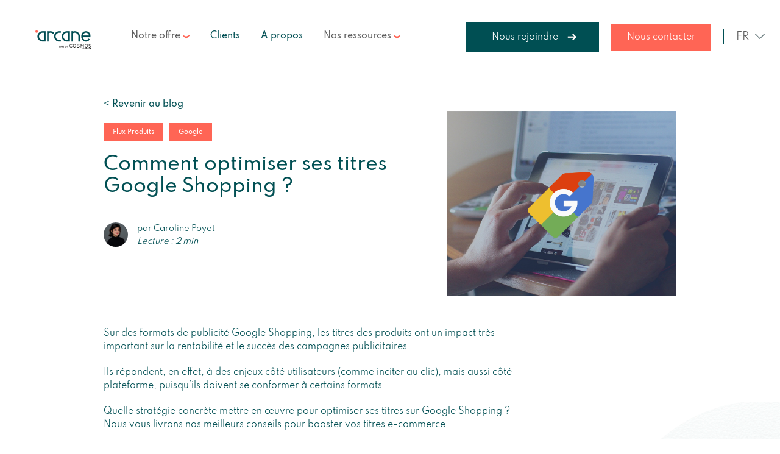

--- FILE ---
content_type: text/html; charset=UTF-8
request_url: https://www.arcane.run/blog/comment-optimiser-ses-titres-google-shopping
body_size: 12909
content:
<!doctype html><html lang="fr"><head>
    <meta charset="utf-8">
    <title>Comment optimiser ses titres Google Shopping ?</title>
    <link rel="shortcut icon" href="https://www.arcane.run/hubfs/Arcane-Logo-Symbol-FondVert-1000.png">
    <meta name="description" content="Sur Google Shopping, les titres ont une importance capitale pour garantir la bonne visibilité de vos annonces. Découvrez comment les optimiser !">
    <link type="text/css" rel="stylesheet" href="https://www.arcane.run/hubfs/hub_generated/template_assets/1/93522909883/1766055309003/template_main.min.css">
		
    
    
    
    
    <meta name="viewport" content="width=device-width, initial-scale=1">

    
    <meta property="og:description" content="Sur Google Shopping, les titres ont une importance capitale pour garantir la bonne visibilité de vos annonces. Découvrez comment les optimiser !">
    <meta property="og:title" content="Comment optimiser ses titres Google Shopping ?">
    <meta name="twitter:description" content="Sur Google Shopping, les titres ont une importance capitale pour garantir la bonne visibilité de vos annonces. Découvrez comment les optimiser !">
    <meta name="twitter:title" content="Comment optimiser ses titres Google Shopping ?">

    

    

    <style>
a.cta_button{-moz-box-sizing:content-box !important;-webkit-box-sizing:content-box !important;box-sizing:content-box !important;vertical-align:middle}.hs-breadcrumb-menu{list-style-type:none;margin:0px 0px 0px 0px;padding:0px 0px 0px 0px}.hs-breadcrumb-menu-item{float:left;padding:10px 0px 10px 10px}.hs-breadcrumb-menu-divider:before{content:'›';padding-left:10px}.hs-featured-image-link{border:0}.hs-featured-image{float:right;margin:0 0 20px 20px;max-width:50%}@media (max-width: 568px){.hs-featured-image{float:none;margin:0;width:100%;max-width:100%}}.hs-screen-reader-text{clip:rect(1px, 1px, 1px, 1px);height:1px;overflow:hidden;position:absolute !important;width:1px}
</style>

<link rel="stylesheet" href="https://www.arcane.run/hubfs/hub_generated/module_assets/1/93525002172/1744363599961/module_blog-cta-meeting.min.css">
<link rel="stylesheet" href="/hs/hsstatic/cos-LanguageSwitcher/static-1.336/sass/LanguageSwitcher.css">
<link rel="stylesheet" href="https://www.arcane.run/hubfs/hub_generated/module_assets/1/93522909430/1744363565543/module_footer-newsletter-form.min.css">
<!-- Editor Styles -->
<style id="hs_editor_style" type="text/css">
#hs_cos_wrapper_widget_1708436164422  { display: block !important; margin-bottom: 20px !important }
.widget_1708436164422-flexbox-positioning {
  display: -ms-flexbox !important;
  -ms-flex-direction: column !important;
  -ms-flex-align: center !important;
  -ms-flex-pack: start;
  display: flex !important;
  flex-direction: column !important;
  align-items: center !important;
  justify-content: flex-start;
}
.widget_1708436164422-flexbox-positioning > div {
  max-width: 100%;
  flex-shrink: 0 !important;
}
/* HubSpot Non-stacked Media Query Styles */
@media (min-width:768px) {
  .footer-column-1-row-2-vertical-alignment > .row-fluid {
    display: -ms-flexbox !important;
    -ms-flex-direction: row;
    display: flex !important;
    flex-direction: row;
  }
  .cell_1708435853209-vertical-alignment {
    display: -ms-flexbox !important;
    -ms-flex-direction: column !important;
    -ms-flex-pack: start !important;
    display: flex !important;
    flex-direction: column !important;
    justify-content: flex-start !important;
  }
  .cell_1708435853209-vertical-alignment > div {
    flex-shrink: 0 !important;
  }
  .cell_1708436164561-vertical-alignment {
    display: -ms-flexbox !important;
    -ms-flex-direction: column !important;
    -ms-flex-pack: start !important;
    display: flex !important;
    flex-direction: column !important;
    justify-content: flex-start !important;
  }
  .cell_1708436164561-vertical-alignment > div {
    flex-shrink: 0 !important;
  }
}
/* HubSpot Styles (default) */
.footer-column-1-row-2-margin {
  margin-top: 40px !important;
}
.footer-column-1-row-2-padding {
  padding-top: 15px !important;
}
.footer-column-1-row-3-margin {
  margin-top: 30px !important;
}
.footer-column-1-row-4-margin {
  margin-top: 30px !important;
}
/* HubSpot Styles (mobile) */
@media (max-width: 992px) {
  .footer-column-1-row-2-margin {
    margin-top: 15px !important;
  }
}
</style>

    <script type="application/ld+json">
{
  "mainEntityOfPage" : {
    "@type" : "WebPage",
    "@id" : "https://www.arcane.run/blog/comment-optimiser-ses-titres-google-shopping"
  },
  "author" : {
    "name" : "Caroline Poyet",
    "url" : "https://www.arcane.run/blog/author/caroline-poyet",
    "@type" : "Person"
  },
  "headline" : "Comment optimiser ses titres Google Shopping ?",
  "datePublished" : "2021-05-11T13:54:00.000Z",
  "dateModified" : "2024-03-13T15:23:49.489Z",
  "publisher" : {
    "name" : "Labyrinth BidCo",
    "logo" : {
      "url" : "https://139541051.fs1.hubspotusercontent-eu1.net/hubfs/139541051/Cosmo5_Logo_Black-1.png",
      "@type" : "ImageObject"
    },
    "@type" : "Organization"
  },
  "@context" : "https://schema.org",
  "@type" : "BlogPosting",
  "image" : [ "https://139541051.fs1.hubspotusercontent-eu1.net/hubfs/139541051/Imported_Blog_Media/Titres%20Google%20Shopping.png" ]
}
</script>



    
<!--  Added by GoogleAnalytics4 integration -->
<script>
var _hsp = window._hsp = window._hsp || [];
window.dataLayer = window.dataLayer || [];
function gtag(){dataLayer.push(arguments);}

var useGoogleConsentModeV2 = true;
var waitForUpdateMillis = 1000;


if (!window._hsGoogleConsentRunOnce) {
  window._hsGoogleConsentRunOnce = true;

  gtag('consent', 'default', {
    'ad_storage': 'denied',
    'analytics_storage': 'denied',
    'ad_user_data': 'denied',
    'ad_personalization': 'denied',
    'wait_for_update': waitForUpdateMillis
  });

  if (useGoogleConsentModeV2) {
    _hsp.push(['useGoogleConsentModeV2'])
  } else {
    _hsp.push(['addPrivacyConsentListener', function(consent){
      var hasAnalyticsConsent = consent && (consent.allowed || (consent.categories && consent.categories.analytics));
      var hasAdsConsent = consent && (consent.allowed || (consent.categories && consent.categories.advertisement));

      gtag('consent', 'update', {
        'ad_storage': hasAdsConsent ? 'granted' : 'denied',
        'analytics_storage': hasAnalyticsConsent ? 'granted' : 'denied',
        'ad_user_data': hasAdsConsent ? 'granted' : 'denied',
        'ad_personalization': hasAdsConsent ? 'granted' : 'denied'
      });
    }]);
  }
}

gtag('js', new Date());
gtag('set', 'developer_id.dZTQ1Zm', true);
gtag('config', 'G-GL9H3RS3JW');
</script>
<script async src="https://www.googletagmanager.com/gtag/js?id=G-GL9H3RS3JW"></script>

<!-- /Added by GoogleAnalytics4 integration -->

<!--  Added by GoogleTagManager integration -->
<script>
var _hsp = window._hsp = window._hsp || [];
window.dataLayer = window.dataLayer || [];
function gtag(){dataLayer.push(arguments);}

var useGoogleConsentModeV2 = true;
var waitForUpdateMillis = 1000;



var hsLoadGtm = function loadGtm() {
    if(window._hsGtmLoadOnce) {
      return;
    }

    if (useGoogleConsentModeV2) {

      gtag('set','developer_id.dZTQ1Zm',true);

      gtag('consent', 'default', {
      'ad_storage': 'denied',
      'analytics_storage': 'denied',
      'ad_user_data': 'denied',
      'ad_personalization': 'denied',
      'wait_for_update': waitForUpdateMillis
      });

      _hsp.push(['useGoogleConsentModeV2'])
    }

    (function(w,d,s,l,i){w[l]=w[l]||[];w[l].push({'gtm.start':
    new Date().getTime(),event:'gtm.js'});var f=d.getElementsByTagName(s)[0],
    j=d.createElement(s),dl=l!='dataLayer'?'&l='+l:'';j.async=true;j.src=
    'https://www.googletagmanager.com/gtm.js?id='+i+dl;f.parentNode.insertBefore(j,f);
    })(window,document,'script','dataLayer','GTM-W76MLPC');

    window._hsGtmLoadOnce = true;
};

_hsp.push(['addPrivacyConsentListener', function(consent){
  if(consent.allowed || (consent.categories && consent.categories.analytics)){
    hsLoadGtm();
  }
}]);

</script>

<!-- /Added by GoogleTagManager integration -->


<link rel="preconnect" href="https://fonts.gstatic.com">
<link rel="stylesheet" href="https://cdnjs.cloudflare.com/ajax/libs/font-awesome/5.15.3/css/all.min.css" integrity="sha512-iBBXm8fW90+nuLcSKlbmrPcLa0OT92xO1BIsZ+ywDWZCvqsWgccV3gFoRBv0z+8dLJgyAHIhR35VZc2oM/gI1w==" crossorigin="anonymous">
<script src="https://www.arcane.run/hubfs/hub_generated/template_assets/1/244757769460/1749799467507/template_jquery-3.7.1.min.js"></script>
<link rel="amphtml" href="https://www.arcane.run/blog/comment-optimiser-ses-titres-google-shopping?hs_amp=true">

<meta property="og:image" content="https://www.arcane.run/hubfs/Imported_Blog_Media/Titres%20Google%20Shopping.png">
<meta property="og:image:width" content="5971">
<meta property="og:image:height" content="4205">

<meta name="twitter:image" content="https://www.arcane.run/hubfs/Imported_Blog_Media/Titres%20Google%20Shopping.png">


<meta property="og:url" content="https://www.arcane.run/blog/comment-optimiser-ses-titres-google-shopping">
<meta name="twitter:card" content="summary_large_image">

<link rel="canonical" href="https://www.arcane.run/blog/comment-optimiser-ses-titres-google-shopping">
<script type="application/ld+json">{"@context":"http://schema.org","@graph":[{"@type":"Article","headline":"Comment optimiser ses titres Google Shopping ?","description":"Sur Google Shopping, les titres ont une importance capitale pour garantir la bonne visibilité de vos annonces. Découvrez comment les optimiser !","author":{"@type":"Person","name":"Caroline Poyet"},"publisher":{"@type":"Organization","name":"Arcane","logo":{"@type":"ImageObject","url":"/hs/hsstatic/content_shared_assets/static-1.4092/img/vast_favicon.ico","width":"215px"}},"datePublished":"2021-05-11 15:54:00","image":{"@type":"ImageObject","representativeOfPage":"True","url":"https://139541051.fs1.hubspotusercontent-eu1.net/hubfs/139541051/Imported_Blog_Media/Titres%20Google%20Shopping.png"},"mainEntityOfPage":"https://www.arcane.run/blog/comment-optimiser-ses-titres-google-shopping"}]}</script>
<meta property="og:type" content="article">
<link rel="alternate" type="application/rss+xml" href="https://www.arcane.run/blog/rss.xml">
<meta name="twitter:domain" content="www.arcane.run">
<script src="//platform.linkedin.com/in.js" type="text/javascript">
    lang: fr_FR
</script>

<meta http-equiv="content-language" content="fr">
<link rel="alternate" hreflang="en" href="https://www.arcane.run/en/blog/how-do-you-optimise-your-titles-on-google-shopping">
<link rel="alternate" hreflang="fr" href="https://www.arcane.run/blog/comment-optimiser-ses-titres-google-shopping">







  <meta name="generator" content="HubSpot"></head>
  <body>
<!--  Added by GoogleTagManager integration -->
<noscript><iframe src="https://www.googletagmanager.com/ns.html?id=GTM-W76MLPC" height="0" width="0" style="display:none;visibility:hidden"></iframe></noscript>

<!-- /Added by GoogleTagManager integration -->

    <div class="body-wrapper   hs-content-id-94166718679 hs-blog-post hs-blog-id-94161133791">
      
      <div data-global-resource-path="Markentive-theme/templates/partials/header.html"><header class="header-module content-wrapper d-flex align-items-center">
  <div class="container-header d-flex flex-flow-row align-items-center">
    <div class="logo pr-5x ">
      <div id="hs_cos_wrapper_site_logo" class="hs_cos_wrapper hs_cos_wrapper_widget hs_cos_wrapper_type_module widget-type-logo" style="" data-hs-cos-general-type="widget" data-hs-cos-type="module">
  






















  
  <span id="hs_cos_wrapper_site_logo_hs_logo_widget" class="hs_cos_wrapper hs_cos_wrapper_widget hs_cos_wrapper_type_logo" style="" data-hs-cos-general-type="widget" data-hs-cos-type="logo"><a href="https://www.arcane.run/?hsLang=fr" id="hs-link-site_logo_hs_logo_widget" style="border-width:0px;border:0px;"><img src="https://www.arcane.run/hs-fs/hubfs/Cosmo5_ARCANE.png?width=1920&amp;height=1080&amp;name=Cosmo5_ARCANE.png" class="hs-image-widget " height="1080" style="height: auto;width:1920px;border-width:0px;border:0px;" width="1920" alt="Cosmo5_ARCANE" title="Cosmo5_ARCANE" srcset="https://www.arcane.run/hs-fs/hubfs/Cosmo5_ARCANE.png?width=960&amp;height=540&amp;name=Cosmo5_ARCANE.png 960w, https://www.arcane.run/hs-fs/hubfs/Cosmo5_ARCANE.png?width=1920&amp;height=1080&amp;name=Cosmo5_ARCANE.png 1920w, https://www.arcane.run/hs-fs/hubfs/Cosmo5_ARCANE.png?width=2880&amp;height=1620&amp;name=Cosmo5_ARCANE.png 2880w, https://www.arcane.run/hs-fs/hubfs/Cosmo5_ARCANE.png?width=3840&amp;height=2160&amp;name=Cosmo5_ARCANE.png 3840w, https://www.arcane.run/hs-fs/hubfs/Cosmo5_ARCANE.png?width=4800&amp;height=2700&amp;name=Cosmo5_ARCANE.png 4800w, https://www.arcane.run/hs-fs/hubfs/Cosmo5_ARCANE.png?width=5760&amp;height=3240&amp;name=Cosmo5_ARCANE.png 5760w" sizes="(max-width: 1920px) 100vw, 1920px"></a></span>
</div>
    </div>
    <div class="header-inner d-flex flex-flow-row-wrap align-items-center">
      <div class="menu">
        <div id="hs_cos_wrapper_navigation-primary" class="hs_cos_wrapper hs_cos_wrapper_widget hs_cos_wrapper_type_module" style="" data-hs-cos-general-type="widget" data-hs-cos-type="module">






























<nav aria-label="Main menu" class="navigation-primary">
  

<ul class="submenu level-1">
  
  
<li class="has-submenu menu-item hs-skip-lang-url-rewrite">
  <a href="javascript:;" class="menu-link">Notre offre</a>

  
  <input type="checkbox" id="Notre offre" class="submenu-toggle">
  
  

<ul class="submenu level-2">
  
  
<li class="has-submenu menu-item hs-skip-lang-url-rewrite">
  <a href="javascript:;" class="menu-link">Media</a>

  
  <input type="checkbox" id="Media" class="submenu-toggle">
  
  

<ul class="submenu level-3">
  
  
<li class="no-submenu menu-item hs-skip-lang-url-rewrite">
  <a href="https://www.arcane.run/strategies-acquisition-avancees" class="menu-link">Stratégie</a>

  
</li>

  
  
<li class="no-submenu menu-item hs-skip-lang-url-rewrite">
  <a href="https://www.arcane.run/sea" class="menu-link">SEA</a>

  
</li>

  
  
<li class="no-submenu menu-item hs-skip-lang-url-rewrite">
  <a href="https://www.arcane.run/display-social-media" class="menu-link">Display &amp; Social</a>

  
</li>

  
</ul>

  
</li>

  
  
<li class="has-submenu menu-item hs-skip-lang-url-rewrite">
  <a href="javascript:;" class="menu-link">Data</a>

  
  <input type="checkbox" id="Data" class="submenu-toggle">
  
  

<ul class="submenu level-3">
  
  
<li class="no-submenu menu-item hs-skip-lang-url-rewrite">
  <a href="https://www.arcane.run/mesure-et-stack-marketing" class="menu-link">Mesure &amp; Stack Marketing</a>

  
</li>

  
  
<li class="no-submenu menu-item hs-skip-lang-url-rewrite">
  <a href="https://www.arcane.run/feed-solutions" class="menu-link">Feed Solutions</a>

  
</li>

  
  
<li class="no-submenu menu-item hs-skip-lang-url-rewrite">
  <a href="https://www.arcane.run/media-solutions" class="menu-link">Media Solutions</a>

  
</li>

  
</ul>

  
</li>

  
  
<li class="has-submenu menu-item hs-skip-lang-url-rewrite">
  <a href="javascript:;" class="menu-link">Tech</a>

  
  <input type="checkbox" id="Tech" class="submenu-toggle">
  
  

<ul class="submenu level-3">
  
  
<li class="no-submenu menu-item hs-skip-lang-url-rewrite">
  <a href="https://www.arcane.run/smartfeeds" class="menu-link">SmartFeeds</a>

  
</li>

  
  
<li class="no-submenu menu-item hs-skip-lang-url-rewrite">
  <a href="https://app.arcane.run/smartfeeds/" class="menu-link">Connexion</a>

  
</li>

  
</ul>

  
</li>

  
</ul>

  
</li>

  
  
<li class="no-submenu menu-item hs-skip-lang-url-rewrite">
  <a href="https://www.arcane.run/nos-clients" class="menu-link">Clients</a>

  
</li>

  
  
<li class="no-submenu menu-item hs-skip-lang-url-rewrite">
  <a href="https://www.arcane.run/a-propos" class="menu-link">A propos</a>

  
</li>

  
  
<li class="has-submenu menu-item hs-skip-lang-url-rewrite">
  <a href="javascript:;" class="menu-link">Nos ressources</a>

  
  <input type="checkbox" id="Nos ressources" class="submenu-toggle">
  
  

<ul class="submenu level-2">
  
  
<li class="no-submenu menu-item hs-skip-lang-url-rewrite">
  <a href="https://www.arcane.run/blog" class="menu-link">Blog</a>

  
</li>

  
  
<li class="no-submenu menu-item hs-skip-lang-url-rewrite">
  <a href="https://www.arcane.run/ressources/tag/cas-client" class="menu-link">Cas clients</a>

  
</li>

  
</ul>

  
</li>

  
</ul>

</nav></div>
      </div>
      <div class="part-right-header d-flex flex-flow-row-wrap align-items-center justify-content-flex-end">
        <div class="cta-header d-flex flex-flow-row-wrap align-items-center">
					
          <div id="hs_cos_wrapper_cta-one" class="hs_cos_wrapper hs_cos_wrapper_widget hs_cos_wrapper_type_module widget-type-cta" style="" data-hs-cos-general-type="widget" data-hs-cos-type="module"><span id="hs_cos_wrapper_cta-one_" class="hs_cos_wrapper hs_cos_wrapper_widget hs_cos_wrapper_type_cta" style="" data-hs-cos-general-type="widget" data-hs-cos-type="cta"><div class="hs-web-interactive-inline" style="" data-hubspot-wrapper-cta-id="93807468763"> 
 <a href="https://cta-eu1.hubspot.com/web-interactives/public/v1/track/click?encryptedPayload=AVxigLKgY7Jx%2B7T5GaTTzpr4ll8gCgapKdwBaJhK0v670t%2BSNPFfQOnSPdBikqnAGp5OnRhXojLP6766QwdbbaAogjjDGSbDjrvEp5GF8pDWtpy4FjdZ8WM1Af56Ay0M01s6vbYg6onoDCUt4%2Fx0U%2FpA5GVqMGKH4Dqq98gUccT2Q3Y%3D&amp;portalId=139541051" target="_blank" class="hs-inline-web-interactive-93807468763 secondary arrow cta_button  " data-hubspot-cta-id="93807468763"> Nous rejoindre </a> 
</div></span></div>
          <div id="hs_cos_wrapper_cta-two" class="hs_cos_wrapper hs_cos_wrapper_widget hs_cos_wrapper_type_module widget-type-cta" style="" data-hs-cos-general-type="widget" data-hs-cos-type="module"><span id="hs_cos_wrapper_cta-two_" class="hs_cos_wrapper hs_cos_wrapper_widget hs_cos_wrapper_type_cta" style="" data-hs-cos-general-type="widget" data-hs-cos-type="cta"><div class="hs-web-interactive-inline" style="" data-hubspot-wrapper-cta-id="94496126682"> 
 <span class="hs-cta-wrapper hs-web-interactive-wrapper"><span class="hs-cta-node hs-web-interactive-node"> <a href="https://cta-eu1.hubspot.com/web-interactives/public/v1/track/click?encryptedPayload=AVxigLIry%2FpjJw7c6ZpIYg94JvI0%2Bks29FHnaMSCWImQn5mfcT1Xznvg4c%2B14U04YGlGelyBWBTRLzd%2Bwd3NUJdrSOfJ12x6tAc3GVUhrskltWN0SGPOHWCYYKf54euBuPU7fsRczwsnyMSWV%2BuIIUwJ4eyM3GYXfIzTNYdf%2FYwbgylvdTq5%2FGcr%2F8EwN1ugIOgGlvM7ZMz%2BZLE%3D&amp;portalId=139541051" class="hs-inline-web-interactive-94496126682   " data-hubspot-cta-id="94496126682"> Nous contacter </a> </span></span> 
</div></span></div>
        </div>
        <div class="languageswitcher ml-4x pl-4x" current_lang="fr">
          <div id="hs_cos_wrapper_language-switcher" class="hs_cos_wrapper hs_cos_wrapper_widget hs_cos_wrapper_type_module widget-type-language_switcher" style="" data-hs-cos-general-type="widget" data-hs-cos-type="module"><span id="hs_cos_wrapper_language-switcher_" class="hs_cos_wrapper hs_cos_wrapper_widget hs_cos_wrapper_type_language_switcher" style="" data-hs-cos-general-type="widget" data-hs-cos-type="language_switcher"><div class="lang_switcher_class">
   <div class="globe_class" onclick="">
       <ul class="lang_list_class">
           <li>
               <a class="lang_switcher_link" data-language="fr" lang="fr" href="https://www.arcane.run/blog/comment-optimiser-ses-titres-google-shopping">Français</a>
           </li>
           <li>
               <a class="lang_switcher_link" data-language="en" lang="en" href="https://www.arcane.run/en/blog/how-do-you-optimise-your-titles-on-google-shopping">English</a>
           </li>
       </ul>
   </div>
</div></span></div>
        </div>
      </div>
    </div>
  </div>
  <div class="cta span4 columns d-flex flex-flow-row-wrap align-items-center justify-content-flex-end">
    <a class="header--toggle header__navigation--toggle">
      <div class="menu-toggle-container-inner">
        <i class="menu-toggle"></i>
      </div>
    </a>
  </div>  
</header></div>
      

      

<main id="main-content" class="body-container-wrapper">
  <div class="blog-post">  

    
    <div class="blog-post--hero-module content-wrapper pt-32x pt-24xt">
      <div class="row-fluid">
        <a class="primary-color font-weight-medium mb-4xt" href="https://www.arcane.run/blog">&lt; Revenir au blog</a>
        <div class="blog-card d-flex flex-flow-column-tablet">   
          <div class="blog-card--text pr-16x pr-0xt order-1">
            <ul class="tags d-flex mb-4x mt-4x">      
              
              <li><a class="extra-small category font-weight-medium mr-2x pl-3x pr-3x pb-2x pt-2x" href="https://www.arcane.run/blog/tag/flux-produits">Flux Produits</a></li>
              
              <li><a class="extra-small category font-weight-medium mr-2x pl-3x pr-3x pb-2x pt-2x" href="https://www.arcane.run/blog/tag/google">Google</a></li>
              
            </ul>      
            <h1 class="mb-8x"><span id="hs_cos_wrapper_name" class="hs_cos_wrapper hs_cos_wrapper_meta_field hs_cos_wrapper_type_text" style="" data-hs-cos-general-type="meta_field" data-hs-cos-type="text">Comment optimiser ses titres Google Shopping ?</span></h1>
            <div class="infos d-flex align-items-center">
              <img alt="Caroline Poyet" src="https://www.arcane.run/hubfs/About-us%20Employees%20+%20visuels/poyet-caroline.jpg">
              <div class="ml-3x">
                <a class="small primary-color mb-0x" href="https://www.arcane.run/blog/author/caroline-poyet">par Caroline Poyet</a>
                <p class="small mb-0x">
                  <i>
                    
                    
                    
                    
                    
                    Lecture : 2 min
                    
                  </i>
                </p>
              </div>        
            </div>
            
          </div>
          <div class="blog-card--img">
            <img src="https://www.arcane.run/hubfs/Imported_Blog_Media/Titres%20Google%20Shopping.png" alt="">
          </div>
        </div>
      </div>
    </div>
    

    
    <div class="blog-post--body-module content-wrapper pb-10x pb-5xt">
      <div class="row-fluid d-flex flex-flow-column-tablet pt-10x pt-5xt">
        <div class="blog-post--body-rs order-1 pt-4xt">
          

<ul class="d-flex flex-flow-column flex-flow-row-wrap-tablet align-items-center-tablet">
  
  
  
  
   
  
</ul>

<script src="https://cdnjs.cloudflare.com/ajax/libs/clipboard.js/1.5.10/clipboard.min.js"></script>
<script>
  var url = document.location.href;
  new Clipboard('.copy-to-clipboard', {
    text: function() {
      const copyLink = document.querySelector('.copy-to-clipboard')
      copyLink.classList.add('copied');
      setTimeout(() => {copyLink.classList.remove('copied')}, 2000);
      return url;
    }
  });
</script>
        </div>
        <div class="blog-post--body-content">       
          <div>
            <div class="single-post-body-container">
  
  
</div>
          </div>
          <div class="post-body">
            <span id="hs_cos_wrapper_post_body" class="hs_cos_wrapper hs_cos_wrapper_meta_field hs_cos_wrapper_type_rich_text" style="" data-hs-cos-general-type="meta_field" data-hs-cos-type="rich_text"><p>Sur des formats de publicité Google Shopping, les titres des produits ont un impact très important sur la rentabilité et le succès des campagnes publicitaires.&nbsp;</p> 
<!--more--> 
<p>Ils répondent, en effet, à des enjeux côté utilisateurs (comme inciter au clic), mais aussi côté plateforme, puisqu’ils doivent se conformer à certains formats.</p> 
<p>Quelle stratégie concrète mettre en œuvre pour optimiser ses titres sur Google Shopping ? Nous vous livrons nos meilleurs conseils pour booster vos titres e-commerce.</p> 
<h2><span style="font-size: 16px;">Pourquoi optimiser ses titres Google Shopping ?</span></h2> 
<p>Contrairement à Google Ads, Google Shopping ne permet pas aux annonceurs de choisir les requêtes sur lesquelles ils souhaitent afficher leurs produits. Pour déterminer l’affichage des annonces, la plateforme se base uniquement sur les informations transmises par les flux produits.</p> 
<p>C’est ici qu’interviennent les données des titres. En effet, des titres optimisés offrent plus de chances d’apparaître sur les requêtes des internautes potentiellement intéressés.&nbsp;</p> 
<h2><span style="font-size: 16px;">Améliorer et optimiser ses titres produits</span></h2> 
<h3><span style="font-size: 14px;">Une bonne structure pour vos titres</span></h3> 
<p>En plus des informations contenues dans votre titre, celui-ci doit respecter une certaine structure pour être optimisé.&nbsp;</p> 
<p>Ainsi, Google considère les informations contenues en début de structure comme plus pertinentes. Construisez votre structure selon l’information que vous souhaitez mettre en avant dans vos titres. Un type de structure simple peut ainsi être le suivant : marque + type de produit + attributs.</p> 
<p>La comparaison est possible avec le SEO : le titre doit contenir les données les plus importantes, pour que le robot de Google les repère facilement. Le bon mot clé permet de cibler la bonne personne.</p> 
<p>Par ailleurs, certains titres peuvent être tronqués : faire apparaître les mots les plus pertinents est donc nécessaire pour capter l’intention d’achat d’un client.</p> 
<h3><span style="font-size: 14px;">Des titres précis et riches</span></h3> 
<p>Une analyse ad-hoc sur la longueur et la richesse des titres peut répondre à cette question. Il est tout d’abord essentiel de choisir le titre le plus pertinent et précis possible. La description doit être pensée pour permettre à vos clients potentiels d’identifier rapidement l’intérêt de votre produit.&nbsp;</p> 
<p>Par ailleurs, afin d’intégrer le plus d’informations possible sur le produit, veillez à bien utiliser l’ensemble des 150 caractères disponibles.&nbsp;</p> 
<p>Enfin, nous vous recommandons d’intégrer des mots-clés populaires afin de remonter dans les annonces. En effet, Google analyse les mots des annonces pour voir s’ils correspondent avec les requêtes utilisateurs.</p> 
<h2><span style="font-size: 16px;">Modifier vos titres en les enrichissant à l’aide des attributs produits</span></h2> 
<p>Les attributs influent sur le classement des annonces par l’algorithme Google Shopping. Certains attributs comme le numéro MPN peuvent être pertinents. Une fois vos premiers essais effectués, vous pouvez analyser vos rapports pour combiner les attributs les plus pertinents dans votre titre.&nbsp;</p> 
<h2><span style="font-size: 16px;">Ce que recommande Google&nbsp;</span></h2> 
<p>La firme de Mountain View impose un certain nombre d’exigences pour les titres Google Shopping.&nbsp;</p> 
<p>Ainsi faut-il éviter les majuscules dans vos titres, celles-ci (quand elles ne sont pas essentielles) sont souvent utilisées dans les spams ou annonces frauduleuses.&nbsp;</p> 
<p>Par ailleurs, les informations promotionnelles, comme le prix, ne sont pas non plus appréciées par Google.&nbsp;</p> 
<p>L’usage de mots en anglais, quand ils ne sont pas compris par tous, est déconseillé. Exception cependant pour les mots entrés dans le langage courant, comme “basket”’ ou “t-shirt”, par exemple.&nbsp;</p> 
<p>Voici nos meilleurs conseils pour optimiser votre titre sur Google Shopping. Pour aller plus loin, n’hésitez pas à mesurer l’impact des nouveaux titres via un A/B test. Vous pourrez ainsi constater ce qui fonctionne ou non pour vous et améliorer vos performances. N’hésitez pas à <a href="/nous-contacter?hsLang=fr" rel="noopener">nous contacter</a> pour en savoir plus !</p></span>
          </div>
        </div>       
      </div>      
    </div>
    

    
    <div class="blog-post--featured-module content-wrapper pt-9x pb-18x pb-5xt">
      <div class="row-fluid">
        

<div class="blog-featured-post">

    <div class="title">
      <h2 class="text-align-center mb-10x">Ces contenus devraient<br>vous intéresser</h2> 
    </div>

    <div class="blog-listing d-flex flex-flow-column-tablet">

      

      
      
        

      

      
      <div class="blog-card pt-2x pb-2x pl-2x pr-2x">
        <div class="d-flex flex-flow-column">
          
          <div class="blog-card--img">
            <img src="https://www.arcane.run/hubfs/og-image.jpeg" alt="I/O google">
          </div>
          <div class="blog-card--text white-bg pt-4x pb-4x pl-4x pr-4x ml-4x mr-4x">
            <div>
              <ul class="tags d-flex mb-2x">      
                
                <li><a class="extra-small category pl-3x pr-3x pb-2x pt-2x mb-2x mr-2x" href="https://www.arcane.run/blog/tag/experts">Experts</a></li>
                
                <li><a class="extra-small category pl-3x pr-3x pb-2x pt-2x mb-2x mr-2x" href="https://www.arcane.run/blog/tag/google">Google</a></li>
                
              </ul>
              <div class="infos">
                <div class="date mb-1x d-flex align-items-center">
                  <p class="extra-small mb-0x">Publié le 30 mai 2024 </p>
                </div>     
              </div>
              <h3>Les annonces de la conférence I/O de Google</h3>
              <p class="small description text-align-center">Mi-mai s’est tenue la conférence I/O de Google. L’occasion pour la fir ....</p>
            </div>              
            <div class="read-more mt-2x">
              <a class="hs-button arrow-simple" href="https://www.arcane.run/blog/les-annonces-de-la-conference-i/o-de-google?hsLang=fr">Lire plus</a>
            </div>                          
          </div>         
        </div>
      </div>
      
      <div class="blog-card pt-2x pb-2x pl-2x pr-2x">
        <div class="d-flex flex-flow-column">
          
          <div class="blog-card--img">
            <img src="https://www.arcane.run/hubfs/_115985185_cookies1.jpg" alt="google-cookies">
          </div>
          <div class="blog-card--text white-bg pt-4x pb-4x pl-4x pr-4x ml-4x mr-4x">
            <div>
              <ul class="tags d-flex mb-2x">      
                
                <li><a class="extra-small category pl-3x pr-3x pb-2x pt-2x mb-2x mr-2x" href="https://www.arcane.run/blog/tag/data">Data</a></li>
                
                <li><a class="extra-small category pl-3x pr-3x pb-2x pt-2x mb-2x mr-2x" href="https://www.arcane.run/blog/tag/experts">Experts</a></li>
                
                <li><a class="extra-small category pl-3x pr-3x pb-2x pt-2x mb-2x mr-2x" href="https://www.arcane.run/blog/tag/google">Google</a></li>
                
              </ul>
              <div class="infos">
                <div class="date mb-1x d-flex align-items-center">
                  <p class="extra-small mb-0x">Publié le 16 mai 2024 </p>
                </div>     
              </div>
              <h3>Google reporte la fin des cookies tiers à 2025</h3>
              <p class="small description text-align-center">Cela ne vous a pas échappé : le feuilleton qui anime le monde du marke ....</p>
            </div>              
            <div class="read-more mt-2x">
              <a class="hs-button arrow-simple" href="https://www.arcane.run/blog/google-reporte-la-fin-des-cookies-tiers-%C3%A0-2025?hsLang=fr">Lire plus</a>
            </div>                          
          </div>         
        </div>
      </div>
      
      <div class="blog-card pt-2x pb-2x pl-2x pr-2x">
        <div class="d-flex flex-flow-column">
          
          <div class="blog-card--img">
            <img src="https://lh7-us.googleusercontent.com/_bfcwPyGFVOaGa5C5FcSuKofY_F81402JD9KeHOPPzBTI4owlwt3nACWd9jpK8EsNoBot0zQFnmslk8dPs1PbLYV2lX_JoYu50COuUZK8cPKu9-UhtYjHBZjCb3Oa_7zD6-pyKup-OaFJP9DaE_JRGo" alt="demandgen-IA">
          </div>
          <div class="blog-card--text white-bg pt-4x pb-4x pl-4x pr-4x ml-4x mr-4x">
            <div>
              <ul class="tags d-flex mb-2x">      
                
                <li><a class="extra-small category pl-3x pr-3x pb-2x pt-2x mb-2x mr-2x" href="https://www.arcane.run/blog/tag/google">Google</a></li>
                
                <li><a class="extra-small category pl-3x pr-3x pb-2x pt-2x mb-2x mr-2x" href="https://www.arcane.run/blog/tag/media-activation">Media Activation</a></li>
                
                <li><a class="extra-small category pl-3x pr-3x pb-2x pt-2x mb-2x mr-2x" href="https://www.arcane.run/blog/tag/nouveautés">Nouveautés</a></li>
                
              </ul>
              <div class="infos">
                <div class="date mb-1x d-flex align-items-center">
                  <p class="extra-small mb-0x">Publié le 16 mai 2024 </p>
                </div>     
              </div>
              <h3>L'IA générative arrive sur DemandGen de Google</h3>
              <p class="small description text-align-center">Les campagnes Demand Gen accueillent de nouvelles fonctionnalités créa ....</p>
            </div>              
            <div class="read-more mt-2x">
              <a class="hs-button arrow-simple" href="https://www.arcane.run/blog/lia-generative-arrive-sur-demandgen-de-google?hsLang=fr">Lire plus</a>
            </div>                          
          </div>         
        </div>
      </div>
      
    </div>
</div>

      </div>
    </div>
    

    

  </div>
</main>


      
      <div data-global-resource-path="Markentive-theme/templates/partials/footer.html"><footer class="footer">
  <div class="container-fluid footer__container content-wrapper">
<div class="row-fluid-wrapper">
<div class="row-fluid">
<div class="span12 widget-span widget-type-cell " style="" data-widget-type="cell" data-x="0" data-w="12">

<div class="row-fluid-wrapper row-depth-1 row-number-1 dnd-section">
<div class="row-fluid ">
<div class="span12 widget-span widget-type-cell dnd-column" style="" data-widget-type="cell" data-x="0" data-w="12">

<div class="row-fluid-wrapper row-depth-1 row-number-2 dnd-row">
<div class="row-fluid ">
<div class="span12 widget-span widget-type-custom_widget dnd-module" style="" data-widget-type="custom_widget" data-x="0" data-w="12">
<div id="hs_cos_wrapper_footer-module-2" class="hs_cos_wrapper hs_cos_wrapper_widget hs_cos_wrapper_type_module widget-type-rich_text" style="" data-hs-cos-general-type="widget" data-hs-cos-type="module"><span id="hs_cos_wrapper_footer-module-2_" class="hs_cos_wrapper hs_cos_wrapper_widget hs_cos_wrapper_type_rich_text" style="" data-hs-cos-general-type="widget" data-hs-cos-type="rich_text"><h2 style="text-align: center;">Restons en contact</h2></span></div>

</div><!--end widget-span -->
</div><!--end row-->
</div><!--end row-wrapper -->

<div class="row-fluid-wrapper row-depth-1 row-number-3 dnd-row">
<div class="row-fluid ">
<div class="span12 widget-span widget-type-custom_widget dnd-module" style="" data-widget-type="custom_widget" data-x="0" data-w="12">
<div id="hs_cos_wrapper_footer-module-3" class="hs_cos_wrapper hs_cos_wrapper_widget hs_cos_wrapper_type_module widget-type-form" style="" data-hs-cos-general-type="widget" data-hs-cos-type="module"><div id="newsletter-form" style="opacity:0;">
  <div class="row-fluid">
    <div class="span7 columns">
       
      
      

      
      <span id="hs_cos_wrapper_footer-module-3_" class="hs_cos_wrapper hs_cos_wrapper_widget hs_cos_wrapper_type_form" style="" data-hs-cos-general-type="widget" data-hs-cos-type="form">
<div id="hs_form_target_footer-module-3"></div>








</span>
      
    </div>
    <div class="span5 columns legal-consent-column">
      
    </div>
  </div>    
</div></div>

</div><!--end widget-span -->
</div><!--end row-->
</div><!--end row-wrapper -->

<div class="row-fluid-wrapper row-depth-1 row-number-4 footer-column-1-row-2-padding footer-column-1-row-2-vertical-alignment dnd-row footer-column-1-row-2-margin">
<div class="row-fluid ">
<div class="span2 widget-span widget-type-cell cell_1708436164561-vertical-alignment dnd-column" style="" data-widget-type="cell" data-x="0" data-w="2">

<div class="row-fluid-wrapper row-depth-1 row-number-5 dnd-row">
<div class="row-fluid ">
<div class="span12 widget-span widget-type-custom_widget widget_1708436164422-flexbox-positioning dnd-module" style="" data-widget-type="custom_widget" data-x="0" data-w="12">
<div id="hs_cos_wrapper_widget_1708436164422" class="hs_cos_wrapper hs_cos_wrapper_widget hs_cos_wrapper_type_module widget-type-logo" style="" data-hs-cos-general-type="widget" data-hs-cos-type="module">
  






















  
  <span id="hs_cos_wrapper_widget_1708436164422_hs_logo_widget" class="hs_cos_wrapper hs_cos_wrapper_widget hs_cos_wrapper_type_logo" style="" data-hs-cos-general-type="widget" data-hs-cos-type="logo"><a href="https://www.arcane.run/?hsLang=fr" id="hs-link-widget_1708436164422_hs_logo_widget" style="border-width:0px;border:0px;"><img src="https://www.arcane.run/hs-fs/hubfs/Part%20of%20Cosmo5%20ONLY_Part%20of%20Cosmo5_RightAligned_White.png?width=1920&amp;height=1080&amp;name=Part%20of%20Cosmo5%20ONLY_Part%20of%20Cosmo5_RightAligned_White.png" class="hs-image-widget " height="1080" style="height: auto;width:1920px;border-width:0px;border:0px;" width="1920" alt="Part of Cosmo5 ONLY_Part of Cosmo5_RightAligned_White" title="Part of Cosmo5 ONLY_Part of Cosmo5_RightAligned_White" srcset="https://www.arcane.run/hs-fs/hubfs/Part%20of%20Cosmo5%20ONLY_Part%20of%20Cosmo5_RightAligned_White.png?width=960&amp;height=540&amp;name=Part%20of%20Cosmo5%20ONLY_Part%20of%20Cosmo5_RightAligned_White.png 960w, https://www.arcane.run/hs-fs/hubfs/Part%20of%20Cosmo5%20ONLY_Part%20of%20Cosmo5_RightAligned_White.png?width=1920&amp;height=1080&amp;name=Part%20of%20Cosmo5%20ONLY_Part%20of%20Cosmo5_RightAligned_White.png 1920w, https://www.arcane.run/hs-fs/hubfs/Part%20of%20Cosmo5%20ONLY_Part%20of%20Cosmo5_RightAligned_White.png?width=2880&amp;height=1620&amp;name=Part%20of%20Cosmo5%20ONLY_Part%20of%20Cosmo5_RightAligned_White.png 2880w, https://www.arcane.run/hs-fs/hubfs/Part%20of%20Cosmo5%20ONLY_Part%20of%20Cosmo5_RightAligned_White.png?width=3840&amp;height=2160&amp;name=Part%20of%20Cosmo5%20ONLY_Part%20of%20Cosmo5_RightAligned_White.png 3840w, https://www.arcane.run/hs-fs/hubfs/Part%20of%20Cosmo5%20ONLY_Part%20of%20Cosmo5_RightAligned_White.png?width=4800&amp;height=2700&amp;name=Part%20of%20Cosmo5%20ONLY_Part%20of%20Cosmo5_RightAligned_White.png 4800w, https://www.arcane.run/hs-fs/hubfs/Part%20of%20Cosmo5%20ONLY_Part%20of%20Cosmo5_RightAligned_White.png?width=5760&amp;height=3240&amp;name=Part%20of%20Cosmo5%20ONLY_Part%20of%20Cosmo5_RightAligned_White.png 5760w" sizes="(max-width: 1920px) 100vw, 1920px"></a></span>
</div>

</div><!--end widget-span -->
</div><!--end row-->
</div><!--end row-wrapper -->

<div class="row-fluid-wrapper row-depth-1 row-number-6 dnd-row">
<div class="row-fluid ">
<div class="span12 widget-span widget-type-custom_widget dnd-module" style="" data-widget-type="custom_widget" data-x="0" data-w="12">
<div id="hs_cos_wrapper_widget_1708436209652" class="hs_cos_wrapper hs_cos_wrapper_widget hs_cos_wrapper_type_module" style="" data-hs-cos-general-type="widget" data-hs-cos-type="module"><div class="social-links">
  
    
    
    
    
    
      
    

    
      
    

    <a class="social-links__link" href="https://www.linkedin.com" target="_blank" rel="noopener">
      <span id="hs_cos_wrapper_widget_1708436209652_" class="hs_cos_wrapper hs_cos_wrapper_widget hs_cos_wrapper_type_icon social-links__icon" style="" data-hs-cos-general-type="widget" data-hs-cos-type="icon"><svg version="1.0" xmlns="http://www.w3.org/2000/svg" viewbox="0 0 448 512" aria-labelledby="linkedin-in1" role="img"><title id="linkedin-in1">Follow us on LinkedIn</title><g id="linkedin-in1_layer"><path d="M100.3 480H7.4V180.9h92.9V480zM53.8 140.1C24.1 140.1 0 115.5 0 85.8 0 56.1 24.1 32 53.8 32c29.7 0 53.8 24.1 53.8 53.8 0 29.7-24.1 54.3-53.8 54.3zM448 480h-92.7V334.4c0-34.7-.7-79.2-48.3-79.2-48.3 0-55.7 37.7-55.7 76.7V480h-92.8V180.9h89.1v40.8h1.3c12.4-23.5 42.7-48.3 87.9-48.3 94 0 111.3 61.9 111.3 142.3V480z" /></g></svg></span>
    </a>
  
    
    
    
    
    
      
    

    
      
    

    <a class="social-links__link" href="https://www.facebook.com" target="_blank" rel="noopener">
      <span id="hs_cos_wrapper_widget_1708436209652__2" class="hs_cos_wrapper hs_cos_wrapper_widget hs_cos_wrapper_type_icon social-links__icon" style="" data-hs-cos-general-type="widget" data-hs-cos-type="icon"><svg version="1.0" xmlns="http://www.w3.org/2000/svg" viewbox="0 0 576 512" aria-labelledby="youtube2" role="img"><title id="youtube2">Follow us on Facebook</title><g id="youtube2_layer"><path d="M549.655 124.083c-6.281-23.65-24.787-42.276-48.284-48.597C458.781 64 288 64 288 64S117.22 64 74.629 75.486c-23.497 6.322-42.003 24.947-48.284 48.597-11.412 42.867-11.412 132.305-11.412 132.305s0 89.438 11.412 132.305c6.281 23.65 24.787 41.5 48.284 47.821C117.22 448 288 448 288 448s170.78 0 213.371-11.486c23.497-6.321 42.003-24.171 48.284-47.821 11.412-42.867 11.412-132.305 11.412-132.305s0-89.438-11.412-132.305zm-317.51 213.508V175.185l142.739 81.205-142.739 81.201z" /></g></svg></span>
    </a>
  
    
    
    
    
    
      
    

    
      
    

    <a class="social-links__link" href="https://www.instagram.com" target="_blank" rel="noopener">
      <span id="hs_cos_wrapper_widget_1708436209652__3" class="hs_cos_wrapper hs_cos_wrapper_widget hs_cos_wrapper_type_icon social-links__icon" style="" data-hs-cos-general-type="widget" data-hs-cos-type="icon"><svg version="1.0" xmlns="http://www.w3.org/2000/svg" viewbox="0 0 448 512" aria-labelledby="instagram3" role="img"><title id="instagram3">Follow us on Instagram</title><g id="instagram3_layer"><path d="M224.1 141c-63.6 0-114.9 51.3-114.9 114.9s51.3 114.9 114.9 114.9S339 319.5 339 255.9 287.7 141 224.1 141zm0 189.6c-41.1 0-74.7-33.5-74.7-74.7s33.5-74.7 74.7-74.7 74.7 33.5 74.7 74.7-33.6 74.7-74.7 74.7zm146.4-194.3c0 14.9-12 26.8-26.8 26.8-14.9 0-26.8-12-26.8-26.8s12-26.8 26.8-26.8 26.8 12 26.8 26.8zm76.1 27.2c-1.7-35.9-9.9-67.7-36.2-93.9-26.2-26.2-58-34.4-93.9-36.2-37-2.1-147.9-2.1-184.9 0-35.8 1.7-67.6 9.9-93.9 36.1s-34.4 58-36.2 93.9c-2.1 37-2.1 147.9 0 184.9 1.7 35.9 9.9 67.7 36.2 93.9s58 34.4 93.9 36.2c37 2.1 147.9 2.1 184.9 0 35.9-1.7 67.7-9.9 93.9-36.2 26.2-26.2 34.4-58 36.2-93.9 2.1-37 2.1-147.8 0-184.8zM398.8 388c-7.8 19.6-22.9 34.7-42.6 42.6-29.5 11.7-99.5 9-132.1 9s-102.7 2.6-132.1-9c-19.6-7.8-34.7-22.9-42.6-42.6-11.7-29.5-9-99.5-9-132.1s-2.6-102.7 9-132.1c7.8-19.6 22.9-34.7 42.6-42.6 29.5-11.7 99.5-9 132.1-9s102.7-2.6 132.1 9c19.6 7.8 34.7 22.9 42.6 42.6 11.7 29.5 9 99.5 9 132.1s2.7 102.7-9 132.1z" /></g></svg></span>
    </a>
  
</div></div>

</div><!--end widget-span -->
</div><!--end row-->
</div><!--end row-wrapper -->

</div><!--end widget-span -->
<div class="span10 widget-span widget-type-cell cell_1708435853209-vertical-alignment dnd-column" style="" data-widget-type="cell" data-x="2" data-w="10">

<div class="row-fluid-wrapper row-depth-1 row-number-7 dnd-row">
<div class="row-fluid ">
<div class="span12 widget-span widget-type-custom_widget dnd-module" style="" data-widget-type="custom_widget" data-x="0" data-w="12">
<div id="hs_cos_wrapper_footer-module-8" class="hs_cos_wrapper hs_cos_wrapper_widget hs_cos_wrapper_type_module navigation-primary widget-type-menu" style="" data-hs-cos-general-type="widget" data-hs-cos-type="module">
<span id="hs_cos_wrapper_footer-module-8_" class="hs_cos_wrapper hs_cos_wrapper_widget hs_cos_wrapper_type_menu" style="" data-hs-cos-general-type="widget" data-hs-cos-type="menu"><div id="hs_menu_wrapper_footer-module-8_" class="hs-menu-wrapper active-branch no-flyouts hs-menu-flow-horizontal" role="navigation" data-sitemap-name="default" data-menu-id="93807091436" aria-label="Navigation Menu">
 <ul role="menu">
  <li class="hs-menu-item hs-menu-depth-1 hs-item-has-children" role="none"><a href="javascript:;" aria-haspopup="true" aria-expanded="false" role="menuitem">Media Activation</a>
   <ul role="menu" class="hs-menu-children-wrapper">
    <li class="hs-menu-item hs-menu-depth-2" role="none"><a href="https://www.arcane.run/strategies-acquisition-avancees" role="menuitem">Stratégie</a></li>
    <li class="hs-menu-item hs-menu-depth-2" role="none"><a href="https://www.arcane.run/sea" role="menuitem">SEA</a></li>
    <li class="hs-menu-item hs-menu-depth-2" role="none"><a href="https://www.arcane.run/display-social-media" role="menuitem">Display &amp; Social</a></li>
   </ul></li>
  <li class="hs-menu-item hs-menu-depth-1 hs-item-has-children" role="none"><a href="javascript:;" aria-haspopup="true" aria-expanded="false" role="menuitem">Data Consulting</a>
   <ul role="menu" class="hs-menu-children-wrapper">
    <li class="hs-menu-item hs-menu-depth-2" role="none"><a href="https://www.arcane.run/mesure-et-stack-marketing" role="menuitem">Mesure &amp; Stack Marketing</a></li>
    <li class="hs-menu-item hs-menu-depth-2" role="none"><a href="https://www.arcane.run/feed-solutions" role="menuitem">Feed Solutions</a></li>
    <li class="hs-menu-item hs-menu-depth-2" role="none"><a href="https://www.arcane.run/media-solutions" role="menuitem">Media Solutions</a></li>
   </ul></li>
  <li class="hs-menu-item hs-menu-depth-1" role="none"><a href="https://www.arcane.run/smartfeeds" role="menuitem">SmartFeeds</a></li>
  <li class="hs-menu-item hs-menu-depth-1 hs-item-has-children" role="none"><a href="javascript:;" aria-haspopup="true" aria-expanded="false" role="menuitem">Références</a>
   <ul role="menu" class="hs-menu-children-wrapper">
    <li class="hs-menu-item hs-menu-depth-2" role="none"><a href="https://www.arcane.run/a-propos" role="menuitem">A propos</a></li>
    <li class="hs-menu-item hs-menu-depth-2" role="none"><a href="https://www.arcane.run/ressources" role="menuitem">Etudes de cas</a></li>
   </ul></li>
  <li class="hs-menu-item hs-menu-depth-1 hs-item-has-children" role="none"><a href="javascript:;" aria-haspopup="true" aria-expanded="false" role="menuitem">Blog</a>
   <ul role="menu" class="hs-menu-children-wrapper">
    <li class="hs-menu-item hs-menu-depth-2" role="none"><a href="https://www.arcane.run/blog/tag/sea" role="menuitem">SEA</a></li>
    <li class="hs-menu-item hs-menu-depth-2" role="none"><a href="https://www.arcane.run/blog/tag/social" role="menuitem">Social</a></li>
    <li class="hs-menu-item hs-menu-depth-2" role="none"><a href="https://www.arcane.run/blog/tag/data" role="menuitem">Data</a></li>
    <li class="hs-menu-item hs-menu-depth-2" role="none"><a href="https://www.arcane.run/blog/tag/google" role="menuitem">Google</a></li>
    <li class="hs-menu-item hs-menu-depth-2" role="none"><a href="https://www.arcane.run/blog/tag/nouveaut%C3%A9s" role="menuitem">Nouveautés</a></li>
    <li class="hs-menu-item hs-menu-depth-2" role="none"><a href="https://www.arcane.run/blog/tag/experts" role="menuitem">Experts</a></li>
    <li class="hs-menu-item hs-menu-depth-2" role="none"><a href="https://www.arcane.run/blog/tag/flux-produits" role="menuitem">Flux Produits</a></li>
   </ul></li>
 </ul>
</div></span></div>

</div><!--end widget-span -->
</div><!--end row-->
</div><!--end row-wrapper -->

</div><!--end widget-span -->
</div><!--end row-->
</div><!--end row-wrapper -->

<div class="row-fluid-wrapper row-depth-1 row-number-8 dnd-row footer-column-1-row-3-margin">
<div class="row-fluid ">
<div class="span12 widget-span widget-type-custom_widget dnd-module" style="" data-widget-type="custom_widget" data-x="0" data-w="12">
<div id="hs_cos_wrapper_footer-module-9" class="hs_cos_wrapper hs_cos_wrapper_widget hs_cos_wrapper_type_module widget-type-form" style="" data-hs-cos-general-type="widget" data-hs-cos-type="module"><div id="footer-logos">
  <div class="row-fluid">
    <div class="span12 columns d-flex flex-flow-row align-items-center justify-content-flex-end justify-content-center-tablet">
      
      
      
      
      
      
      
      
      
      
      
      
      
      
      <a href="https://lafrenchtech.com/fr/" target="_blank" rel="noopener">
        <img src="https://www.arcane.run/hubfs/french-tech-s.png" alt="french-tech-s" loading="lazy" style="max-width: 100%; height: auto;">
      </a>
      
      
    </div>
  </div>
</div></div>

</div><!--end widget-span -->
</div><!--end row-->
</div><!--end row-wrapper -->

<div class="row-fluid-wrapper row-depth-1 row-number-9 footer-column-1-row-4-margin dnd-row">
<div class="row-fluid ">
<div class="span12 widget-span widget-type-custom_widget dnd-module" style="" data-widget-type="custom_widget" data-x="0" data-w="12">
<div id="hs_cos_wrapper_footer-module-10" class="hs_cos_wrapper hs_cos_wrapper_widget hs_cos_wrapper_type_module navigation-primary copyright widget-type-menu" style="" data-hs-cos-general-type="widget" data-hs-cos-type="module">
<span id="hs_cos_wrapper_footer-module-10_" class="hs_cos_wrapper hs_cos_wrapper_widget hs_cos_wrapper_type_menu" style="" data-hs-cos-general-type="widget" data-hs-cos-type="menu"><div id="hs_menu_wrapper_footer-module-10_" class="hs-menu-wrapper active-branch flyouts hs-menu-flow-horizontal" role="navigation" data-sitemap-name="default" data-menu-id="93807456493" aria-label="Navigation Menu">
 <ul role="menu">
  <li class="hs-menu-item hs-menu-depth-1" role="none"><a href="https://www.arcane.run/mentions-legales" role="menuitem">Mentions légales</a></li>
  <li class="hs-menu-item hs-menu-depth-1" role="none"><a href="javascript:;" role="menuitem">© Arcane - 2024</a></li>
 </ul>
</div></span></div>

</div><!--end widget-span -->
</div><!--end row-->
</div><!--end row-wrapper -->

</div><!--end widget-span -->
</div><!--end row-->
</div><!--end row-wrapper -->

</div><!--end widget-span -->
</div>
</div>
</div>
</footer></div>
      
    </div>
    
    

    
    
<!-- HubSpot performance collection script -->
<script defer src="/hs/hsstatic/content-cwv-embed/static-1.1293/embed.js"></script>
<script>
var hsVars = hsVars || {}; hsVars['language'] = 'fr';
</script>

<script src="/hs/hsstatic/cos-i18n/static-1.53/bundles/project.js"></script>
<script src="https://www.arcane.run/hubfs/hub_generated/template_assets/1/93522911978/1765964973066/template_main.min.js"></script>
<script src="https://www.arcane.run/hubfs/hub_generated/template_assets/1/93525002207/1765964979722/template_slick.min.js"></script>
<script src="https://www.arcane.run/hubfs/hub_generated/module_assets/1/93522944226/1744363578158/module_menu-section.min.js"></script>
<!-- Start of Web Interactives Embed Code -->
<script defer src="https://js-eu1.hubspot.com/web-interactives-embed.js" type="text/javascript" id="hubspot-web-interactives-loader" data-loader="hs-previewer" data-hsjs-portal="139541051" data-hsjs-env="prod" data-hsjs-hublet="eu1"></script>
<!-- End of Web Interactives Embed Code -->
<script src="https://www.arcane.run/hubfs/hub_generated/module_assets/1/93525001977/1744363599002/module_blog-chapo-and-summary.min.js"></script>
<script src="https://www.arcane.run/hubfs/hub_generated/module_assets/1/93522909430/1744363565543/module_footer-newsletter-form.min.js"></script>

    <!--[if lte IE 8]>
    <script charset="utf-8" src="https://js-eu1.hsforms.net/forms/v2-legacy.js"></script>
    <![endif]-->

<script data-hs-allowed="true" src="/_hcms/forms/v2.js"></script>

    <script data-hs-allowed="true">
        var options = {
            portalId: '139541051',
            formId: '7a8cc946-99c0-4295-bf0f-a080d7c9bd2c',
            formInstanceId: '1791',
            
            pageId: '94166718679',
            
            region: 'eu1',
            
            
            
            
            pageName: "Comment optimiser ses titres Google Shopping ?",
            
            
            
            inlineMessage: "Merci pour votre inscription !",
            
            
            rawInlineMessage: "Merci pour votre inscription !",
            
            
            hsFormKey: "2133206a2f892b241dfa105af49c3a60",
            
            
            css: '',
            target: '#hs_form_target_footer-module-3',
            
            
            
            
            
            
            
            contentType: "blog-post",
            
            
            
            formsBaseUrl: '/_hcms/forms/',
            
            
            
            formData: {
                cssClass: 'hs-form stacked hs-custom-form'
            }
        };

        options.getExtraMetaDataBeforeSubmit = function() {
            var metadata = {};
            

            if (hbspt.targetedContentMetadata) {
                var count = hbspt.targetedContentMetadata.length;
                var targetedContentData = [];
                for (var i = 0; i < count; i++) {
                    var tc = hbspt.targetedContentMetadata[i];
                     if ( tc.length !== 3) {
                        continue;
                     }
                     targetedContentData.push({
                        definitionId: tc[0],
                        criterionId: tc[1],
                        smartTypeId: tc[2]
                     });
                }
                metadata["targetedContentMetadata"] = JSON.stringify(targetedContentData);
            }

            return metadata;
        };

        hbspt.forms.create(options);
    </script>

<script src="/hs/hsstatic/keyboard-accessible-menu-flyouts/static-1.17/bundles/project.js"></script>


<!-- Start of HubSpot Analytics Code -->
<script type="text/javascript">
var _hsq = _hsq || [];
_hsq.push(["setContentType", "blog-post"]);
_hsq.push(["setCanonicalUrl", "https:\/\/www.arcane.run\/blog\/comment-optimiser-ses-titres-google-shopping"]);
_hsq.push(["setPageId", "94166718679"]);
_hsq.push(["setContentMetadata", {
    "contentPageId": 94166718679,
    "legacyPageId": "94166718679",
    "contentFolderId": null,
    "contentGroupId": 94161133791,
    "abTestId": null,
    "languageVariantId": 94166718679,
    "languageCode": "fr",
    
    
}]);
</script>

<script type="text/javascript" id="hs-script-loader" async defer src="/hs/scriptloader/139541051.js"></script>
<!-- End of HubSpot Analytics Code -->


<script type="text/javascript">
var hsVars = {
    render_id: "fb449a13-54c4-4469-b119-6f210d8a0fa0",
    ticks: 1767766396313,
    page_id: 94166718679,
    
    content_group_id: 94161133791,
    portal_id: 139541051,
    app_hs_base_url: "https://app-eu1.hubspot.com",
    cp_hs_base_url: "https://cp-eu1.hubspot.com",
    language: "fr",
    analytics_page_type: "blog-post",
    scp_content_type: "",
    
    analytics_page_id: "94166718679",
    category_id: 3,
    folder_id: 0,
    is_hubspot_user: false
}
</script>


<script defer src="/hs/hsstatic/HubspotToolsMenu/static-1.432/js/index.js"></script>



<div id="fb-root"></div>
  <script>(function(d, s, id) {
  var js, fjs = d.getElementsByTagName(s)[0];
  if (d.getElementById(id)) return;
  js = d.createElement(s); js.id = id;
  js.src = "//connect.facebook.net/fr_CA/sdk.js#xfbml=1&version=v3.0";
  fjs.parentNode.insertBefore(js, fjs);
 }(document, 'script', 'facebook-jssdk'));</script> <script>!function(d,s,id){var js,fjs=d.getElementsByTagName(s)[0];if(!d.getElementById(id)){js=d.createElement(s);js.id=id;js.src="https://platform.twitter.com/widgets.js";fjs.parentNode.insertBefore(js,fjs);}}(document,"script","twitter-wjs");</script>
 



  
</body></html>

--- FILE ---
content_type: text/css
request_url: https://www.arcane.run/hubfs/hub_generated/template_assets/1/93522909883/1766055309003/template_main.min.css
body_size: 20851
content:
html, body, div, span, applet, object, iframe, h1, h2, h3, h4, h5, h6, p, blockquote, pre, a, abbr, acronym, address, big, cite, code, del, dfn, em, img, ins, kbd, q, s, samp, small, strike, strong, sub, sup, tt, var, b, u, i, center, dl, dt, dd, ol, ul, li, fieldset, form, label, legend, table, caption, tbody, tfoot, thead, tr, th, td, article, aside, canvas, details, embed,  figure, figcaption, footer, header, hgroup,  menu, nav, output, ruby, section, summary, time, mark, audio, video {margin: 0; padding: 0; border: 0; font-size: 100%; font: inherit; vertical-align: baseline;}
article, aside, details, figcaption, figure, footer, header, hgroup, menu, nav, section { display: block; }
body {line-height: 1;}
ol, ul {list-style: none;}
blockquote, q {quotes: none;}
blockquote:before, blockquote:after, q:before, q:after {content: ''; content: none;}
table {border-collapse: collapse; border-spacing: 0;}
*, *:before, *:after {box-sizing: border-box;}
/*! normalize.css v8.0.1 | MIT License | github.com/necolas/normalize.css */html{line-height:1.15;-webkit-text-size-adjust:100%}body{margin:0}main{display:block}h1{font-size:2em;margin:.67em 0}hr{box-sizing:content-box;height:0;overflow:visible}pre{font-family:monospace,monospace;font-size:1em}a{background-color:transparent}abbr[title]{border-bottom:none;text-decoration:underline;text-decoration:underline dotted}b,strong{font-weight:bolder}code,kbd,samp{font-family:monospace,monospace;font-size:1em}small{font-size:80%}sub,sup{font-size:75%;line-height:0;position:relative;vertical-align:baseline}sub{bottom:-.25em}sup{top:-.5em}img{border-style:none}button,input,optgroup,select,textarea{font-family:inherit;font-size:100%;line-height:1.15;margin:0}button,input{overflow:visible}button,select{text-transform:none}[type=button],[type=reset],[type=submit],button{-webkit-appearance:button}[type=button]::-moz-focus-inner,[type=reset]::-moz-focus-inner,[type=submit]::-moz-focus-inner,button::-moz-focus-inner{border-style:none;padding:0}[type=button]:-moz-focusring,[type=reset]:-moz-focusring,[type=submit]:-moz-focusring,button:-moz-focusring{outline:1px dotted ButtonText}fieldset{padding:.35em .75em .625em}legend{box-sizing:border-box;color:inherit;display:table;max-width:100%;padding:0;white-space:normal}progress{vertical-align:baseline}textarea{overflow:auto}[type=checkbox],[type=radio]{box-sizing:border-box;padding:0}[type=number]::-webkit-inner-spin-button,[type=number]::-webkit-outer-spin-button{height:auto}[type=search]{-webkit-appearance:textfield;outline-offset:-2px}[type=search]::-webkit-search-decoration{-webkit-appearance:none}::-webkit-file-upload-button{-webkit-appearance:button;font:inherit}details{display:block}summary{display:list-item}template{display:none}[hidden]{display:none}
:root {
	
	--primary-color: #ff6555;
	--secondary-color: #004f53;
	--tertiary-color: #ccead2;
	--grey-color: #e9edeb;
	
	
	--container: 104.0rem;
	
	
	--border-5: .5rem;
		
	
	--font-weight-300: 300;
	--font-weight-400: 400;
	--font-weight-500: 500;
	--font-weight-600: 600;
	--font-weight-700: 700;
}

@font-face {
	font-family: "Spartan"; 
	src: url("https://6141609.fs1.hubspotusercontent-na1.net/hubfs/6141609/spartan-font/ttf/Spartan-Thin.ttf") format("truetype"),
			  url("https://6141609.fs1.hubspotusercontent-na1.net/hubfs/6141609/spartan-font/woff2/Spartan-Light.woff2") format("woff2"),
				url("https://6141609.fs1.hubspotusercontent-na1.net/hubfs/6141609/spartan-font/otf/Spartan-Light.otf") format("opentype"); 
	font-weight: 300;
}
@font-face {
	font-family: "Spartan"; 
	src: url("https://6141609.fs1.hubspotusercontent-na1.net/hubfs/6141609/spartan-font/ttf/Spartan-Regular.ttf") format("truetype"),
			  url("https://6141609.fs1.hubspotusercontent-na1.net/hubfs/6141609/spartan-font/woff2/Spartan-Regular.woff2") format("woff2"),
				url("https://6141609.fs1.hubspotusercontent-na1.net/hubfs/6141609/spartan-font/otf/Spartan-Regular.otf") format("opentype"); 
	font-weight: 400;
}
@font-face {
	font-family: "Spartan"; 
	src: url("https://6141609.fs1.hubspotusercontent-na1.net/hubfs/6141609/spartan-font/ttf/Spartan-Medium.ttf") format("truetype"),
			  url("https://6141609.fs1.hubspotusercontent-na1.net/hubfs/6141609/spartan-font/woff2/Spartan-Medium.woff2") format("woff2"),
				url("https://6141609.fs1.hubspotusercontent-na1.net/hubfs/6141609/spartan-font/otf/Spartan-Medium.otf") format("opentype"); 
	font-weight: 500;
}
@font-face {
	font-family: "Spartan"; 
	src: url("https://6141609.fs1.hubspotusercontent-na1.net/hubfs/6141609/spartan-font/ttf/Spartan-Bold.ttf") format("truetype"),
			  url("https://6141609.fs1.hubspotusercontent-na1.net/hubfs/6141609/spartan-font/woff2/Spartan-Bold.woff2") format("woff2"),
				url("https://6141609.fs1.hubspotusercontent-na1.net/hubfs/6141609/spartan-font/otf/Spartan-Bold.otf") format("opentype"); 
	font-weight: 600;
}
@font-face {
	font-family: "Spartan"; 
	src: url("https://6141609.fs1.hubspotusercontent-na1.net/hubfs/6141609/spartan-font/ttf/Spartan-ExtraBold.ttf") format("truetype"),
			  url("https://6141609.fs1.hubspotusercontent-na1.net/hubfs/6141609/spartan-font/woff2/Spartan-ExtraBold.woff2") format("woff2"),
				url("https://6141609.fs1.hubspotusercontent-na1.net/hubfs/6141609/spartan-font/otf/Spartan-ExtraBold.otf") format("opentype"); 
	font-weight: 700;
}

.row-fluid {width: 100%;*zoom: 1;display:flex;flex-wrap: wrap;}
.row-fluid:before, .row-fluid:after {display: table;content: "";}
.row-fluid:after {clear: both;}
.row-fluid [class*="span"] {display: block;float: left;width: 100%;margin-left: 2.127659574%;*margin-left: 2.0744680846382977%;-webkit-box-sizing: border-box;-moz-box-sizing: border-box;-ms-box-sizing: border-box;box-sizing: border-box;}
.row-fluid [class*="span"].d-flex{display:flex;float:none;}
.row-fluid.justify-content-space-between > [class*="span"] + [class*="span"]:last-of-type {margin-left: auto;}
.row-fluid [class*="span"]:first-child {margin-left: 0;}
.row-fluid .span12 {width: 99.99999998999999%;*width: 99.94680850063828%;}
.row-fluid .span11 {width: 91.489361693%;*width: 91.4361702036383%;}
.row-fluid .span10 {width: 82.97872339599999%;*width: 82.92553190663828%;}
.row-fluid .span9 {width: 74.468085099%;*width: 74.4148936096383%;}
.row-fluid .span8 {width: 65.95744680199999%;*width: 65.90425531263828%;}
.row-fluid .span7 {width: 57.446808505%;*width: 57.3936170156383%;}
.row-fluid .span6 {width: 48.93617020799999%;*width: 48.88297871863829%;}
.row-fluid .span5 {width: 40.425531911%;*width: 40.3723404216383%;}
.row-fluid .span4 {width: 31.914893614%;*width: 31.8617021246383%;}
.row-fluid .span3 {width: 23.404255317%;*width: 23.3510638276383%;}
.row-fluid .span2 {width: 14.89361702%;*width: 14.8404255306383%;}
.row-fluid .span1 {width: 6.382978723%;*width: 6.329787233638298%;}

.container-fluid {*zoom: 1;}
.container-fluid:before, .container-fluid:after {display: table;content: "";}
.container-fluid:after {clear: both;}

@media (max-width: 992px) {
  .row-fluid {width: 100%;}
  .row-fluid [class*="span"] {display: block;float: none;width: 100%;margin-left: 0;}
  .row-fluid.justify-content-space-between > [class*="span"] + [class*="span"]:last-of-type {margin-left: initial;}
}

@media (min-width: 993px) and (max-width: 1139px) {
  .row-fluid {width: 100%;*zoom: 1;}
  .row-fluid:before, .row-fluid:after {display: table;content: "";}
  .row-fluid:after {clear: both;}
  .row-fluid [class*="span"] {display: block;float: left;width: 100%;margin-left: 2.762430939%;*margin-left: 2.709239449638298%;-webkit-box-sizing: border-box;-moz-box-sizing: border-box;-ms-box-sizing: border-box;box-sizing: border-box;}
  .row-fluid [class*="span"]:first-child {margin-left: 0;}
  .row-fluid .span12 {width: 99.999999993%;*width: 99.9468085036383%;}
  .row-fluid .span11 {width: 91.436464082%;*width: 91.38327259263829%;}
  .row-fluid .span10 {width: 82.87292817100001%;*width: 82.8197366816383%;}
  .row-fluid .span9 {width: 74.30939226%;*width: 74.25620077063829%;}
  .row-fluid .span8 {width: 65.74585634900001%;*width: 65.6926648596383%;}
  .row-fluid .span7 {width: 57.182320438000005%;*width: 57.129128948638304%;}
  .row-fluid .span6 {width: 48.618784527%;*width: 48.5655930376383%;}
  .row-fluid .span5 {width: 40.055248616%;*width: 40.0020571266383%;}
  .row-fluid .span4 {width: 31.491712705%;*width: 31.4385212156383%;}
  .row-fluid .span3 {width: 22.928176794%;*width: 22.874985304638297%;}
  .row-fluid .span2 {width: 14.364640883%;*width: 14.311449393638298%;}
  .row-fluid .span1 {width: 5.801104972%;*width: 5.747913482638298%;}
}

@media (min-width: 1280px) {
  .row-fluid {width: 100%;*zoom: 1;}
  .row-fluid:before, .row-fluid:after {display: table;content: "";}
  .row-fluid:after {clear: both;}
  .row-fluid [class*="span"] {display: block;float: left;width: 100%;margin-left: 2.564102564%;*margin-left: 2.510911074638298%;-webkit-box-sizing: border-box;-moz-box-sizing: border-box;-ms-box-sizing: border-box;box-sizing: border-box;}
  .row-fluid [class*="span"]:first-child {margin-left: 0;}
  .row-fluid .span12 {width: 100%;*width: 99.94680851063829%;}
  .row-fluid .span11 {width: 91.45299145300001%;*width: 91.3997999636383%;}
  .row-fluid .span10 {width: 82.905982906%;*width: 82.8527914166383%;}
  .row-fluid .span9 {width: 74.358974359%;*width: 74.30578286963829%;}
  .row-fluid .span8 {width: 65.81196581200001%;*width: 65.7587743226383%;}
  .row-fluid .span7 {width: 57.264957265%;*width: 57.2117657756383%;}
  .row-fluid .span6 {width: 48.717948718%;*width: 48.6647572286383%;}
  .row-fluid .span5 {width: 40.170940171000005%;*width: 40.117748681638304%;}
  .row-fluid .span4 {width: 31.623931624%;*width: 31.5707401346383%;}
  .row-fluid .span3 {width: 23.076923077%;*width: 23.0237315876383%;}
  .row-fluid .span2 {width: 14.529914530000001%;*width: 14.4767230406383%;}
  .row-fluid .span1 {width: 5.982905983%;*width: 5.929714493638298%;}
}

.clearfix {*zoom: 1;}
.clearfix:before, .clearfix:after {display: table;content: "";}
.clearfix:after {clear: both;}

#hs_cos_wrapper_module_spacer:before {content: '\00a0';display: block;width: 100%;height: 100%;}
@-webkit-keyframes from-left{from{left:-100%;opacity:0}to{left:0;opacity:1}}
@keyframes from-left{from{left:-100%;opacity:0}to{left:0;opacity:1}}

@-webkit-keyframes from-right{from{right:-100%;opacity:0}to{right:0;opacity:1}}
@keyframes from-right{from{right:-100%;opacity:0}to{right:0;opacity:1}}

.form-arcane { -webkit-transition: -webkit-transform 1s; transition: -webkit-transform 1s; -o-transition: transform 1s; transition: transform 1s; transition: transform 1s,-webkit-transform 1s;}
.come-in { -webkit-transform: translateY(-10rem); -ms-transform: translateY(-10rem); transform: translateY(-10rem); -webkit-animation: come-in .7s ease forwards; animation: come-in .7s ease forwards;}
.body-container{overflow:hidden;}
.row-fluid:before, .row-fluid:after {display: table;content: "";}
.row-fluid {width: 100%; *zoom: 1;}
.dnd-section > .row-fluid, [class*="-module"].content-wrapper > .row-fluid{max-width: 104.0rem;margin-left:auto;margin-right:auto;box-sizing:border-box;}
.body-container .dnd-section > .row-fluid, [class*="-module"].content-wrapper > .row-fluid{position:relative;padding-left: 5.0rem;padding-right: 5.0rem;}
.body-container .dnd-section > .row-fluid, .body-container [class*="-module"].container > .row-fluid{padding-top:4rem;padding-bottom: 4rem;}
.body-container .dnd-section[class*="padding"] > .row-fluid, .body-container .dnd-section[class*="padding"] > .row-fluid [class*="-module"].container > .row-fluid{padding-top: 0;padding-bottom: 0;}

@media (max-width: 992px){
  .body-container .dnd-section > .row-fluid, .body-container [class*="-module"].container > .row-fluid{padding-top: calc(4rem /1.3);padding-bottom: calc(4rem /1.3);}
  .body-container .dnd-section > .row-fluid{flex-flow: row wrap;}
  .body-container .dnd-module img{display: block;  margin-left: auto; margin-right: auto;}
  .dnd-section>.row-fluid>[class*='span']:not(:first-child), .dnd-row>.row-fluid>[class*='span']:not(:first-child) {margin-top: calc(0.5rem*6);}
  /*.widget-type-rich_text{text-align: center;}*/
  .body-container .row-fluid-wrapper .widget-span{padding-left: 0 !important; padding-right: 0 !important;}
}

@media (max-width: 480px){
  .body-container .dnd-section > .row-fluid, .body-container [class*="-module"].container > .row-fluid{padding-top: calc(4rem / 2);padding-bottom:calc(4rem / 2);}
  .body-container .dnd-section[class*="background"] > .row-fluid{padding-bottom: calc(10.0rem / 2);}
  .body-container .dnd-section > .row-fluid, [class*="-module"].content-wrapper > .row-fluid{position:relative;padding-left: calc(5.0rem/ 3.5);padding-right: calc(5.0rem/ 3.5);}
}

html{
  font-size:62.5%;
}

body{
  font-size:1.4rem;
  line-height:1.6;
  font-family:'Spartan', Arial, sans-serif;;
  color:#004f53;
  position: relative;
}

b, strong { 
  font-weight: var(--font-weight-700);
}

i, em{ 
  font-style: italic;
}

sup {
  font-size: calc(1.4rem/1.5);
  position: relative;
  bottom: calc(1.4rem/1.5);
}

sub {
  font-size: calc(1.4rem/1.5);
  position: relative;
}

a{
  cursor:pointer;
  text-decoration:none;
  display:inline-block;
}

h1{
  font-weight : var(--font-weight-500);
}

h2, h3, h4, h5, h6{
  font-weight : var(--font-weight-600);

}

h1, h2, h3, h4, h5, h6{
  font-family: 'Spartan', serif;;

}

h1{
  color:#004f53;
  margin-bottom:calc(.5rem*5); 
}

h2{
  color:#004f53;
  margin-bottom:calc(.5rem*4);
}

h3{
  color:#004f53;
  margin-bottom:calc(.5rem*2);
}

h4{
  color:#004f53;
  margin-bottom:calc(.5rem*4);
}

h5{
  color:#004f53;
  margin-bottom:calc(.5rem*4);
}

h6{
  color:#004f53;
  margin-bottom:calc(.5rem*4);
}
h1 strong, 
h2 strong, 
h3 strong, 
h4 strong, 
h1 .hero-title-bottom{
  font-family:var(--font-weight-700);
}

.font-family-title{
  font-family: 'Spartan', serif;;
}

h1, .font-size-h1, 
h2, .font-size-h2, 
h3, .font-size-h3, 
h4, .font-size-h4, 
h5, .font-size-h5, 
h6, .font-size-h6{
  margin-top:0;
  line-height:1.2;
}

h1, .font-size-h1{
  font-size:4.5rem; 
}

h2, .font-size-h2{
  font-size:3rem; 
}

h3, .font-size-h3{
  font-size:2.2rem; 
}

h4, .font-size-h4{
  font-size:2rem; 
}

h5, .font-size-h5{
  font-size:1.8rem; 
}

h6, .font-size-h6{
  font-size:1.6rem; 
}

p, ul, ol, blockquote{
  margin-bottom:calc(.5rem*4);
}

ul:not(.summary-list):not(.hs-menu-children-wrapper):not(.tags):not(.blog-post--body-rs > ul):not(form.hs-form ul):not(.footer-no-navigation .footer-copyright ul):not(.navigation-primary .submenu):not(.lang_list_class){
  margin-left: 1.5rem;
}

ul li{
  position: relative;
}

ul li:not(.blog-post .post-body ul li):not(.footer-no-navigation .footer-copyright ul > li):not(.summary-list > li):not(.blog-post--body-rs > ul > li):not(.menu-item):not(.tags > li):not(.pagination > li):not(.hs-menu-item):not(form.hs-form ul > li):not(.hs-error-msgs li):(.lang_list_class li){
  margin-bottom: calc(.5rem*3);
  display: inline-block;
}

ul li:not(.footer-no-navigation .footer-copyright ul > li):not(.summary-list > li):not(.blog-post--body-rs > ul > li):not(.menu-item):not(.tags > li):not(.pagination > li):not(.hs-menu-item):not(form.hs-form ul > li):not(.hs-error-msgs li):before{
  content: '';
  position: absolute;
  left: -13px;
  top: 9px;
  width: 6px;
  height: 6px;
  background-color: #ff6555;
  border-radius: 50px;

}

footer, 
.footer{
  font-size:1.0rem;
}

img{
  max-width:100%;
  height:auto;
}

.text-align-left{ 
  text-align:left;
}

.text-align-right{ 
  text-align:right;
}

.text-align-center{ 
  text-align:center;
}

.text-align-center ul li, 
.text-align-right ul li, 
.text-align-center ol li, 
.text-align-right ol li{
  text-align: left;
}

.uppercase{
  text-transform:uppercase;
}

.lowercase{
  text-transform:lowercase;
}

.capitalize{
  text-transform:capitalize;
}

.extra-small{
  font-size:1.0rem;
}

.small{
  font-size:1.3rem;
}

.normal{
  font-size:1.4rem;
}

.large{
  font-size:1.6rem;
}

.category {
  color:#FFFFFF;
  background:#ff6555;
  line-height: 1;
  white-space:normal;
  transition:all .3s ease-in-out;
}

.category:hover{
  opacity:.65;
}

.font-weight-light{
  font-weight:300;
}

.font-weight-regular{
  font-weight:400;
}

.font-weight-medium{
  font-weight:500;
}

.font-weight-bold{
  font-weight:600;
}

.font-weight-black{
  font-weight:900;
}



@media (max-width:992px){
  h1, .font-size-h1{ font-size:calc(4.5rem / 1.2);}
  h2, .font-size-h2{font-size:calc(3rem / 1.2);}
  h3, .font-size-h3{font-size:calc(2.2rem / 1.2);}
  h4, .font-size-h4{font-size:calc(2rem / 1.2);}
  h5, .font-size-h5{font-size:calc(1.8rem / 1.2);}
  .extra-small-tablet{font-size:1.0rem;}
  .small-tablet{font-size:1.3rem;}
  .normal-tablet{font-size:1.4rem;}
  .large-tablet{font-size:1.6rem;}
}


@media (max-width: 480px){
  html{font-size:55%;}
  h2 br, h3 br, h4 br {content: '';}
  h1, .font-size-h1{ font-size:calc(4.5rem / 1.5);}
  h2, .font-size-h2{font-size:calc(3rem / 1.5);}
  h3, .font-size-h3{font-size:calc(2.2rem / 1.5);}
  h4, .font-size-h4{font-size:calc(2rem / 1.5);}
  .extra-small-mobile{font-size:1.0rem;}
  .small-mobile{font-size:1.3rem;}
  .normal-mobile{font-size:1.4rem;}
  .large-mobile{font-size:1.6rem;}
  .text-align-left-mobile{ text-align:left;}
  .text-align-right-mobile{ text-align:right;}
  .text-align-center-mobile{ text-align:center;}
}
.primary-color{color:#004f53;}
.secondary-color{color:#ccead2;}
.tertiary-color{color:#ff6555;}
.black-color{color:#004f53;}
.grey-color{color:#5f5f5f;}
.white-color{color:#FFFFFF;}

.primary-bg{background-color:#004f53;}
.secondary-bg{background-color:#ccead2;}
.tertiary-bg{background-color: #ff6555;}
.black-bg{background-color:#004f53;}
.grey-bg{background-color:#5f5f5f;}
.white-bg{background-color:#FFFFFF;}
.hs-button, 
.cta_button,
.hs-cta-node a{
  font-family: 'Spartan', Arial, sans-serif;;
  -webkit-appearance: none;
  -moz-appearance: none;
  transition: opacity .25s ease-in-out, background-color .25s ease-in-out;
  text-decoration: none; 
  display: inline-block; 
  background-color: #ff6555; 
  color: #FFFFFF; 
  padding: 1.0rem 2.5rem; 
  position:relative;
  cursor:pointer;
  border: 1px solid transparent;
  width: fit-content;
}

.hs-button:hover, 
.hs-button:focus, 
.cta_button:hover,
.cta_button:focus,
.hs-cta-node a:hover,
.hs-cta-node a:focus{
  background-color:#e12208;
  color:#FFFFFF;
}

.hs-button.secondary, 
.cta_button.secondary{
  background-color: #004f53; 
  border: 0.2rem solid transparent;
  color: #FFFFFF;
}

.hs-button.secondary:hover, 
.cta_button.secondary:hover{
  background-color: #053430; 
  color: #FFFFFF; 
  border: 0.2rem solid transparent;
}

.hs-button.white, 
.cta_button.white{
  background-color: #FFFFFF; 
  border: 0.2rem solid transparent;
  color: #ff6555;
}

.hs-button.white:hover, 
.cta_button.white:hover,
.hs-button.white:focus, 
.cta_button.white:focus{
  opacity:.75;
}

.hs-button.arrow, 
.cta_button.arrow{
  position: relative;
  padding-right: 6.5rem;
}

.hs-button.arrow:after, 
.cta_button.arrow:after{
  content: '';
  position: absolute;
  top: 50%;
  right: 35px;
  width: 15px;
  height: 11px;
  background-image: url(https://f.hubspotusercontent00.net/hubfs/6141609/arcane-website/icons/arrow-white.svg);
  background-repeat: no-repeat;
  background-size: contain;
  display: block;
  transform: translateY(-50%);
}

.hs-button.icon, 
.cta_button.icon{
  padding-right: calc(.5rem*7);
}

.hs-button.icon:after, 
.cta_button.icon:after{
  background-size:contain;
  background-position:50%;
  background-repeat:no-repeat;
}

.hs-button.arrow-simple,
.cta_button.arrow-simple{
  background-color:transparent;
  color: #ff6555;
  position: relative;
  padding: 0 6rem 0 0;
}

.hs-button.arrow-simple:after, 
.cta_button.arrow-simple:after{
  content: '';
  position: absolute;
  top: 50%;
  right: 35px;
  width: 20px;
  height: 20px;
  background-image: url(https://139541051.fs1.hubspotusercontent-eu1.net/hubfs/139541051/Icons/arrow-rebrand-arcane.svg);
  background-repeat: no-repeat;
  background-size: contain;
  display: block;
  transform: translateY(-50%);
  transition:all .3s ease-in-out
}

/*** SPECIFIC STYLING ***/

header .hs-button, 
header .cta_button{
  padding: 1.2rem 4.0rem;
  font-size: 1.4rem;
}
form.hs-form {
  --spaceX-between-fields: 2rem;
  --spaceY-between-fields: 2rem;
  --input-label-spacing: 0rem;
  --global-font-color: #004f53;
  --global-font-family: 'Spartan', Arial, sans-serif;;
  --global-font-size: 1.3rem;
  --global-font-weight: 400;
  --form-submit-height: 4.8rem;
  --form-submit-padding: 4rem;
  --form-submit-padding-left: unset;
  --form-submit-padding-right: unset;
  --form-submit-background-color: #ff6555;
  --form-submit-position: left;
  --form-submit-border: unset;
  --form-submit-border-top: unset;
  --form-submit-border-right: unset;
  --form-submit-border-bottom: unset;
  --form-submit-border-left: unset;
  --form-submit-border-radius: 0rem;
  --form-submit-border-top-left-radius: unset;
  --form-submit-border-top-right-radius: unset;
  --form-submit-border-bottom-right-radius: unset;
  --form-submit-border-bottom-left-radius: unset;
  --form-submit-hover-font-color: unset;
  --form-submit-hover-background-color: #e12208;
  --form-submit-hover-border: unset;
  --form-submit-hover-border-top: unset;
  --form-submit-hover-border-right: unset;
  --form-submit-hover-border-bottom: unset;
  --form-submit-hover-border-left: unset;
  --form-submit-hover-border-radius: 0rem;
  --form-submit-hover-border-top-left-radius: unset;
  --form-submit-hover-border-top-right-radius: unset;
  --form-submit-hover-border-bottom-right-radius: unset;
  --form-submit-hover-border-bottom-left-radius: unset;
  --form-submit-font-color:#FFFFFF;
  --form-submit-font-family: unset;
  --form-submit-font-size: 1.4rem;
  --form-submit-font-weight: 400;
  --label-font-color: #004f53;
  --label-font-family: unset;
  --label-font-size: 1.3rem;
  --label-font-weight: 400;
  --required-font-color: #FF0000;
  --required-font-family: unset;
  --required-font-size: 0;
  --required-font-weight: 400;
  --helptext-color: #FF00FF;
  --helptext-background-color: #fff;
  --helptext-border: 1px solid #cccccc;
  --helptext-border-top: unset;
  --helptext-border-right: unset;
  --helptext-border-bottom: unset;
  --helptext-border-left: 10px solid #BBBBFF;
  --helptext-border-radius: 0rem;
  --helptext-border-top-left-radius: unset;
  --helptext-border-top-right-radius: unset;
  --helptext-border-bottom-right-radius: unset;
  --helptext-border-bottom-left-radius: unset;
  --helptext-padding: 2rem;
  --helptext-line-height: 1.2;
  --helptext-width: 100%;
  --helptext-opacity: 1;
  --input-font-color: #004f53;
  --input-font-family: unset;
  --input-font-size: unset;
  --input-font-weight: 400;
  --input-placeholder-font-color: #004f53;
  --input-placeholder-font-family: unset;
  --input-placeholder-font-size: 1.8rem;
  --input-placeholder-font-weight: 400;
  --input-height: 4rem;
  --input-padding: 2rem;
  --input-background-color: #FFFFFF;
  --input-border:  unset;
  --input-border-top: unset;
  --input-border-right: unset;
  --input-border-bottom: unset;
  --input-border-left: unset;
  --input-border-radius: 0rem;
  --input-border-top-left-radius: unset;
  --input-border-top-right-radius: unset;
  --input-border-bottom-right-radius: unset;
  --input-border-bottom-left-radius: unset;
  --input-focus-font-color: #004f53;
  --input-focus-background-color: #fff;
  --input-focus-border: unset;
  --input-focus-border-top: unset;
  --input-focus-border-right: unset;
  --input-focus-border-bottom: unset;
  --input-focus-border-left: unset;
  --input-focus-border-radius: unset;
  --input-focus-border-top-left-radius: unset;
  --input-focus-border-top-right-radius: unset;
  --input-focus-border-bottom-right-radius: unset;
  --input-focus-border-bottom-left-radius: unset;
  --input-error-font-color: #fe4f2e;
  --input-error-background-color: #fff;
  --input-error-border: 0.1rem solid #fe4f2e;
  --input-error-border-top: unset;
  --input-error-border-right: unset;
  --input-error-border-bottom: unset;
  --input-error-border-left: unset;
  --input-error-border-radius: unset;
  --input-error-border-top-left-radius: unset;
  --input-error-border-top-right-radius: unset;
  --input-error-border-bottom-right-radius: unset;
  --input-error-border-bottom-left-radius: unset;
  --select-carret-image: url(https://f.hubspotusercontent00.net/hubfs/6141609/arcane-website/icons/dropdown.svg);
  --select-carret-position: center right 1.5rem;
  --select-carret-size: auto 15%;
  --checkbox-size: 13px;
  --checkbox-background-color: #fff;
  --checkbox-label-spacing: 1rem;
  --checkbox-label-position: center; /* start / center / end */
  --space-between-checkbox: 1.5rem;
  --checkbox-font-color: #004f53;;
  --checkbox-font-family: unset;
  --checkbox-font-size: 13px;
  --checkbox-font-weight: 400;
  --checkbox-border: none;
  --checkbox-border-top: unset;
  --checkbox-border-right: unset;
  --checkbox-border-bottom: unset;
  --checkbox-border-left: unset;
  --checkbox-border-radius: unset;
  --checkbox-border-top-left-radius: unset;
  --checkbox-border-top-right-radius: unset;
  --checkbox-border-bottom-right-radius: unset;
  --checkbox-border-bottom-left-radius: unset;
  --checkbox-valid-sign: '';  /* 🗸 ✓ ✔ ╳ ✕ ✖  */
  --checkbox-valid-size: 0;
  --checkbox-padding: 1.5px;
  --checkbox-valid-color: #004f53;
  --checkbox-valid-background-color: #ff6555;
  --checkbox-valid-background-image: url('');
  --checkbox-valid-background-size: cover;
  --radio-size: 13px;
  --radio-background-color: #FFFFFF;
  --radio-label-spacing: 1rem;
  --radio-label-position: center; /* start / center / end */
  --space-between-radio: 1.5rem;
  --radio-font-color: #004f53;
  --radio-font-family: unset;
  --radio-font-size: 1.4rem;
  --radio-font-weight: 400;
  --radio-border: none;
  --radio-border-top: unset;
  --radio-border-right: unset;
  --radio-border-bottom: unset;
  --radio-border-left: unset;
  --radio-border-radius: 15px;
  --radio-border-top-left-radius: unset;
  --radio-border-top-right-radius: unset;
  --radio-border-bottom-right-radius: unset;
  --radio-border-bottom-left-radius: unset;
  --radio-valid-sign: '';  /* 🗸 ✓ ✔ ╳ ✕ ✖  */
  --radio-valid-size: 1rem;
  --radio-padding: 1px;
  --radio-valid-color: #004f53;
  --radio-valid-background-color: #ff6555;
  --radio-valid-background-image: unset;
  --radio-valid-background-size: cover;
  --error-font-color: #fe4f2e;
  --error-font-size: 1.1rem;
  --error-font-weight: 400;
  --error-font-family: unset;
  --error-background-color: transparent;
  --error-position: absolute; /* absolute/relative */
  --error-padding: 0.5rem; /* one value */
  --error-padding-top: unset;
  --error-padding-right: 1rem;
  --error-padding-bottom: unset;
  --error-padding-left: unset;
  --error-margin: 0; /* one value */
  --error-margin-top: unset;
  --error-margin-right: unset;
  --error-margin-bottom: unset;
  --error-margin-left: unset;
  --error-border: none;
  --error-border-top: unset;
  --error-border-right: unset;
  --error-border-bottom: unset;
  --error-border-left: unset;
  --error-border-radius: unset;
  --error-border-top-left-radius: unset;
  --error-border-top-right-radius: unset;
  --error-border-bottom-right-radius: unset;
  --error-border-bottom-left-radius: unset;
}

/* *** FORM RESET *** */
form.hs-form fieldset {	max-width: unset; }
form.hs-form fieldset.form-columns-3 .hs-form-field { width: 33.33%; }
form.hs-form .hs-form-field label span { display: inline; }
form.hs-form fieldset.form-columns-1 .input { margin-right: 0; }
form.hs-form fieldset.form-columns-2 .input { margin-right: 0; }
form.hs-form fieldset.form-columns-3 .input { margin-right: 0; }
form.hs-form div.field .input .hs-input,
form.hs-form fieldset .input .hs-input { width: 100%;border:none;padding:0;margin:0; }
/* ****************** */

form.hs-form fieldset.form-columns-2 > .hs-dependent-field:nth-child(2n+1) div:first-child,
form.hs-form fieldset.form-columns-2 > .hs-form-field:nth-child(2n+1) { padding-right:calc(var(--spaceX-between-fields, 0) / 2); }
form.hs-form fieldset.form-columns-2 > .hs-dependent-field:nth-child(2n+2) div:first-child,
form.hs-form fieldset.form-columns-2 > .hs-form-field:nth-child(2n+2) { padding-left:calc(var(--spaceX-between-fields, 0) / 2); }
form.hs-form fieldset.form-columns-3 > .hs-dependent-field:nth-child(3n+1) div:first-child,
form.hs-form fieldset.form-columns-3 > .hs-form-field:nth-child(3n+1) { padding-right:calc((var(--spaceX-between-fields, 0) / 3) * 2); }
form.hs-form fieldset.form-columns-3 > .hs-dependent-field:nth-child(3n+2) div:first-child,
form.hs-form fieldset.form-columns-3 > .hs-form-field:nth-child(3n+2) { padding: 0 calc(var(--spaceX-between-fields, 0) / 3); }
form.hs-form fieldset.form-columns-3 > .hs-dependent-field:nth-child(3n+3) div:first-child,
form.hs-form fieldset.form-columns-3 > .hs-form-field:nth-child(3n+3) { padding-left:calc((var(--spaceX-between-fields, 0) / 3) * 2); }
form.hs-form fieldset.form-columns-2 > .hs-dependent-field:nth-child(2n+1) div:not(:first-child),
form.hs-form fieldset.form-columns-2 > .hs-dependent-field:nth-child(2n+2) div:not(:first-child),
form.hs-form fieldset.form-columns-3 > .hs-dependent-field:nth-child(3n+1) div:not(:first-child),
form.hs-form fieldset.form-columns-3 > .hs-dependent-field:nth-child(3n+2) div:not(:first-child),
form.hs-form fieldset.form-columns-3 > .hs-dependent-field:nth-child(3n+3) div:not(:first-child) {width: 100%;}
form.hs-form div.field,
form.hs-form fieldset { margin: var(--spaceY-between-fields, 0) 0; }
form.hs-form .input { margin-top: var(--input-label-spacing, 0); }
form.hs-form .hs-form-field { position: relative; }
form.hs-form .hs-error-msgs {
  font-size: var(--error-font-size);
  font-weight: var(--error-font-weight);
  font-family: var(--error-font-family);
  margin-top: var(--error-margin-top, var(--error-margin, 0.5rem));
  margin-right: var(--error-margin-right, var(--error-margin, 0));
  margin-bottom: var(--error-margin-bottom, var(--error-margin, 0.5rem));
  margin-left: var(--error-margin-left, var(--error-margin, 1rem));
  color: var(--error-font-color);
  position: var(--error-position, relative);
  top: calc(var(--input-height) + var(--input-font-size) + var(--input-label-spacing));
  left: 0;
  line-height: 1;
}
form.hs-form .hs-error-msgs li {
  padding: var(--error-padding);
  padding-top: var(--error-padding-top, var(--error-padding, 0.5rem));
  padding-right: var(--error-padding-right, var(--error-padding, 0));
  padding-bottom: var(--error-padding-bottom, var(--error-padding, 0.5rem));
  padding-left: var(--error-padding-left, var(--error-padding, 0));
  background-color: var(--error-background-color, transparent);
  display: inline-block;
  border-top: var(--error-border-top, var(--error-border, none));
  border-right: var(--error-border-right, var(--error-border, none));
  border-bottom: var(--error-border-bottom, var(--error-border, none));
  border-left: var(--error-border-left, var(--error-border, none));
  border-top-left-radius: var(--error-border-top-left-radius, var(--error-border-radius, 0));
  border-top-right-radius: var(--error-border-top-right-radius, var(--error-border-radius, 0));
  border-bottom-right-radius: var(--error-border-bottom-right-radius, var(--error-border-radius, 0));
  border-bottom-left-radius: var(--error-border-bottom-left-radius, var(--error-border-radius, 0));
}
form.hs-form .hs-form-field > legend {
  position: absolute;
  top: calc(var(--input-label-spacing) + var(--label-font-size) * 1.5);
  left: 0;
  z-index: -1;
  color: var(--helptext-color);
  background-color: var(--helptext-background-color);
  border-top: var(--helptext-border-top, var(--helptext-border));
  border-right: var(--helptext-border-right, var(--helptext-border));
  border-bottom: var(--helptext-border-bottom, var(--helptext-border));
  border-left: var(--helptext-border-left, var(--helptext-border));
  border-top-left-radius: var(--helptext-border-top-left-radius, var(--helptext-border-radius, 0));
  border-top-right-radius: var(--helptext-border-top-right-radius, var(--helptext-border-radius, 0));
  border-bottom-right-radius: var(--helptext-border-bottom-right-radius, var(--helptext-border-radius, 0));
  border-bottom-left-radius: var(--helptext-border-bottom-left-radius, var(--helptext-border-radius, 0));
  padding: var(--helptext-padding);
  line-height: var(--helptext-line-height);
  opacity: 0;
  width: var(--helptext-width);
}
form.hs-form .hs-form-field>label:hover ~ legend {
  opacity: var(--helptext-opacity);
  z-index: 10;
}
form.hs-form .hs-form-field > label > span {
  color: var(--label-font-color, var(--global-font-color));
  font-family: var(--label-font-family, var(--global-font-family));
  font-size: var(--label-font-size, var(--global-font-size));
  font-weight: var(--label-font-weight, var(--global-font-weight));
}
form.hs-form .legal-consent-container p {
  color: var(--global-font-color);
  font-family: var(--global-font-family);
  font-size: var(--global-font-size);
  font-weight: var(--global-font-weight);
}
form.hs-form .hs-form-field > label > span.hs-form-required {
  color: var(--required-font-color, var(--label-font-color, var(--global-font-color)));
  font-family: var(--required-font-family, var(--label-font-family, var(--global-font-family)));
  font-size: var(--required-font-size, var(--label-font-size, var(--global-font-size)));
  font-weight: var(--required-font-weight, var(--label-font-weight, var(--global-font-weight)));
}
form.hs-form div:not(.hs-fieldtype-radio):not(.hs-fieldtype-checkbox):not(.hs-fieldtype-booleancheckbox) > .input .hs-input:not(.hs-fieldtype-intl-phone) {
  border-top: var(--input-border-top, var(--input-border, none));
  border-right: var(--input-border-right, var(--input-border, none));
  border-bottom: var(--input-border-bottom, var(--input-border, none));
  border-left: var(--input-border-left, var(--input-border, none));
  border-top-left-radius: var(--input-border-top-left-radius, var(--input-border-radius, 0));
  border-top-right-radius: var(--input-border-top-right-radius, var(--input-border-radius, 0));
  border-bottom-right-radius: var(--input-border-bottom-right-radius, var(--input-border-radius, 0));
  border-bottom-left-radius: var(--input-border-bottom-left-radius, var(--input-border-radius, 0));
  height: var(--input-height);
  padding: 0 var(--input-padding);
  color: var(--input-font-color, var(--global-font-color));
  background-color: var(--input-background-color, transparent);
  font-family: var(--input-font-family, var(--global-font-family));
  font-size: var(--input-font-size, var(--global-font-size));
  font-weight: var(--input-font-weight, var(--global-font-weight));
}
form.hs-form div:not(.hs-fieldtype-radio):not(.hs-fieldtype-checkbox):not(.hs-fieldtype-booleancheckbox)>.input select.hs-input {
  -webkit-appearance: none;
  background-image: var(--select-carret-image);
  background-position: var(--select-carret-position, center right 1rem);
  background-size: var(--select-carret-size, auto 75%);
  background-repeat: no-repeat;
}
form.hs-form div:not(.hs-fieldtype-radio):not(.hs-fieldtype-checkbox):not(.hs-fieldtype-booleancheckbox) > .input select.hs-input option[disabled],
form.hs-form div:not(.hs-fieldtype-radio):not(.hs-fieldtype-checkbox):not(.hs-fieldtype-booleancheckbox) > .input select.hs-input[disabled],
form.hs-form div:not(.hs-fieldtype-radio):not(.hs-fieldtype-checkbox):not(.hs-fieldtype-booleancheckbox) > .input select.hs-input:invalid,
form.hs-form div:not(.hs-fieldtype-radio):not(.hs-fieldtype-checkbox):not(.hs-fieldtype-booleancheckbox) > .input .hs-input::placeholder {
  color: var(--input-placeholder-font-color, var(--input-font-color, var(--global-font-color)));
  font-family: var(--input-placeholder-font-family, var(--input-font-family, var(--global-font-family)));
  font-size: var(--input-placeholder-font-size, var(--input-font-size, var(--global-font-size)));
  font-weight: var(--input-placeholder-font-weight, var(--input-font-weight, var(--global-font-weight)));
}
form.hs-form div:not(.hs-fieldtype-radio):not(.hs-fieldtype-checkbox):not(.hs-fieldtype-booleancheckbox) > .input select.hs-input option {
  color: var(--input-font-color, var(--global-font-color)));
  font-family: var(--input-font-family, var(--global-font-family)));
  font-size: var(--input-font-size, var(--global-font-size)));
  font-weight: var(--input-font-weight, var(--global-font-weight)));
}
form.hs-form div:not(.hs-fieldtype-radio):not(.hs-fieldtype-checkbox):not(.hs-fieldtype-booleancheckbox) > .input .hs-input:not(.hs-fieldtype-intl-phone).invalid:focus,
form.hs-form div:not(.hs-fieldtype-radio):not(.hs-fieldtype-checkbox):not(.hs-fieldtype-booleancheckbox) > .input .hs-input:not(.hs-fieldtype-intl-phone).error:focus,
form.hs-form div:not(.hs-fieldtype-radio):not(.hs-fieldtype-checkbox):not(.hs-fieldtype-booleancheckbox) > .input .hs-input:not(.hs-fieldtype-intl-phone):focus {
  border-top: var(--input-focus-border-top, var(--input-focus-border, var(--input-border-top, var(--input-border, none))));
  border-right: var(--input-focus-border-right, var(--input-focus-border, var(--input-border-right, var(--input-border, none))));
  border-bottom: var(--input-focus-border-bottom, var(--input-focus-border, var(--input-border-bottom, var(--input-border, none))));
  border-left: var(--input-focus-border-left, var(--input-focus-border, var(--input-border-left, var(--input-border, none))));
  border-top-left-radius: var(--input-focus-border-top-left-radius, var(--input-focus-border-radius, var(--input-border-top-left-radius, var(--input-border-radius, 0))));
  border-top-right-radius: var(--input-focus-border-top-right-radius, var(--input-focus-border-radius, var(--input-border-top-right-radius, var(--input-border-radius, 0))));
  border-bottom-right-radius: var(--input-focus-border-bottom-right-radius, var(--input-focus-border-radius, var(--input-border-bottom-right-radius, var(--input-border-radius, 0))));
  border-bottom-left-radius: var(--input-focus-border-bottom-left-radius, var(--input-focus-border-radius, var(--input-border-bottom-left-radius, var(--input-border-radius, 0))));
  color: var(--input-focus-font-color, var(--input-font-color));
  background-color: var(--input-focus-background-color);
  outline:0;
}
form.hs-form div:not(.hs-fieldtype-radio):not(.hs-fieldtype-checkbox):not(.hs-fieldtype-booleancheckbox) > .input .hs-input:not(.hs-fieldtype-intl-phone).invalid,
form.hs-form div:not(.hs-fieldtype-radio):not(.hs-fieldtype-checkbox):not(.hs-fieldtype-booleancheckbox) > .input .hs-input:not(.hs-fieldtype-intl-phone).error {
  border-top: var(--input-error-border-top, var(--input-error-border, var(--input-border-top, var(--input-border, none))));
  border-right: var(--input-error-border-right, var(--input-error-border, var(--input-border-right, var(--input-border, none))));
  border-bottom: var(--input-error-border-bottom, var(--input-error-border, var(--input-border-bottom, var(--input-border, none))));
  border-left: var(--input-error-border-left, var(--input-error-border, var(--input-border-left, var(--input-border, none))));
  border-top-left-radius: var(--input-error-border-top-left-radius, var(--input-error-border-radius, var(--input-border-top-left-radius, var(--input-border-radius, 0))));
  border-top-right-radius: var(--input-error-border-top-right-radius, var(--input-error-border-radius, var(--input-border-top-right-radius, var(--input-border-radius, 0))));
  border-bottom-right-radius: var(--input-error-border-bottom-right-radius, var(--input-error-border-radius, var(--input-border-bottom-right-radius, var(--input-border-radius, 0))));
  border-bottom-left-radius: var(--input-error-border-bottom-left-radius, var(--input-error-border-radius, var(--input-border-bottom-left-radius, var(--input-border-radius, 0))));
  color: var(--input-error-font-color, var(--input-font-color));
  background-color: var(--input-error-background-color);
}
form.hs-form div:not(.hs-fieldtype-radio):not(.hs-fieldtype-checkbox):not(.hs-fieldtype-booleancheckbox) > .input textarea.hs-input {
  padding-top: 1rem !important;
  resize: vertical;
  overflow: hidden;
  min-height: 10rem;
}
form.hs-form div.hs-fieldtype-radio > .input .hs-input {
  -webkit-appearance: none;
  vertical-align: text-bottom;
  position: relative;
  width: var(--radio-size, var(--input-height, 15px));
  height: var(--radio-size, var(--input-height, 15px));
  background-color: var(--radio-background-color, var(--input-background-color, #ffffff));
  border-top: var(--radio-border-top, var(--radio-border, 1px solid #000000));
  border-right: var(--radio-border-right, var(--radio-border, 1px solid #000000));
  border-bottom: var(--radio-border-bottom, var(--radio-border, 1px solid #000000));
  border-left: var(--radio-border-left, var(--radio-border, 1px solid #000000));
  border-top-left-radius: var(--radio-border-top-left-radius, var(--radio-border-radius, 8px));
  border-top-right-radius: var(--radio-border-top-right-radius, var(--radio-border-radius, 8px));
  border-bottom-right-radius: var(--radio-border-bottom-right-radius, var(--radio-border-radius, 8px));
  border-bottom-left-radius: var(--radio-border-bottom-left-radius, var(--radio-border-radius, 8px));
  margin-right: var(--radio-label-spacing, var(--input-label-spacing, 5px));
  cursor: pointer;
}
form.hs-form div.hs-fieldtype-radio .input ul li {
  margin: var(--space-between-radio, 5px) 0;
}
form.hs-form div.hs-fieldtype-radio .input .hs-form-radio-display span {
  color: var(--radio-font-color, var(--global-font-color));
  font-family: var(--radio-font-family, var(--global-font-family));
  font-size: var(--radio-font-size, var(--global-font-size));
  font-weight: var(--radio-font-weight, var(--global-font-weight));
}
form.hs-form div.hs-fieldtype-radio .input .hs-input:checked:before {
  position: absolute;
  content: '';
  height: calc(100% - var(--radio-padding, 2px) * 2);
  width: calc(100% - var(--radio-padding, 2px) * 2);
  top: var(--radio-padding, 2px);
  left: var(--radio-padding, 2px);
  background-color: var(--radio-valid-background-color, #000000);
  background-image: var(--radio-valid-background-image);
  border-top-left-radius: var(--radio-border-top-left-radius, var(--radio-border-radius, 8px));
  border-top-right-radius: var(--radio-border-top-right-radius, var(--radio-border-radius, 8px));
  border-bottom-right-radius: var(--radio-border-bottom-right-radius, var(--radio-border-radius, 8px));
  border-bottom-left-radius: var(--radio-border-bottom-left-radius, var(--radio-border-radius, 8px));
  background-position: center;
  background-repeat: no-repeat;
  background-size: var(--radio-valid-background-size, contain);
}
form.hs-form div.hs-fieldtype-radio .input .hs-input:checked:after {
  position: absolute;
  line-height: 0;
  height: 0;
  width: 0;
  top: 50%;
  left: 50%;
  text-align: center;
  content: var(--radio-valid-sign, '');
  font-size: var(--radio-valid-size);
  color: var(--radio-valid-color, var(--input-font-color, var(--global-font-color)));
}
form.hs-form div.hs-fieldtype-radio > .input label {
  display: flex;
  align-items: var(--radio-label-position, center);
}
form.hs-form .legal-consent-container .hs-form-booleancheckbox-display > span {
  margin-left: 0 !important;
}
form.hs-form div:not(.hs-fieldtype-radio):not(.hs-fieldtype-checkbox):not(.hs-fieldtype-booleancheckbox).legal-consent-container > .input label,
form.hs-form div.hs-fieldtype-checkbox > .input label,
form.hs-form div.hs-fieldtype-booleancheckbox > .input label {
  display: flex;
  align-items: var(--checkbox-label-position, center);
}
form.hs-form div:not(.hs-fieldtype-radio):not(.hs-fieldtype-checkbox):not(.hs-fieldtype-booleancheckbox).legal-consent-container > .input .hs-input,
form.hs-form div.hs-fieldtype-checkbox > .input .hs-input,
form.hs-form div.hs-fieldtype-booleancheckbox > .input .hs-input {
  -webkit-appearance: none;
  vertical-align: text-bottom;
  position: relative;
  width: var(--checkbox-size, var(--input-height, 16px));
  height: var(--checkbox-size, var(--input-height, 16px));

  background-color: var(--checkbox-background-color, var(--input-background-color, #FFFFFF));
  border-top: var(--checkbox-border-top, var(--checkbox-border, 1px solid #000000));
  border-right: var(--checkbox-border-right, var(--checkbox-border, 1px solid #000000));
  border-bottom: var(--checkbox-border-bottom, var(--checkbox-border, 1px solid #000000));
  border-left: var(--checkbox-border-left, var(--checkbox-border, 1px solid #000000));
  border-top-left-radius: var(--checkbox-border-top-left-radius, var(--checkbox-border-radius, 0));
  border-top-right-radius: var(--checkbox-border-top-right-radius, var(--checkbox-border-radius, 0));
  border-bottom-right-radius: var(--checkbox-border-bottom-right-radius, var(--checkbox-border-radius, 0));
  border-bottom-left-radius: var(--checkbox-border-bottom-left-radius, var(--checkbox-border-radius, 0));
  margin-right: var(--checkbox-label-spacing, var(--input-label-spacing, 5px));
  padding: 0;
  cursor: pointer;
}
form.hs-form div.hs-fieldtype-checkbox > .input ul li {
  margin: var(--space-between-checkbox, 0) 0;
}
form.hs-form div.legal-consent-container > .input .hs-form-booleancheckbox-display span,
form.hs-form div.hs-fieldtype-checkbox > .input .hs-form-checkbox-display span,
form.hs-form div.hs-fieldtype-booleancheckbox > .input .hs-form-booleancheckbox-display span {
  color: var(--checkbox-font-color, var(--global-font-color));
  font-family: var(--checkbox-font-family, var(--global-font-family));
  font-size: var(--checkbox-font-size, var(--global-font-size));
  font-weight: var(--checkbox-font-weight, var(--global-font-weight));
}
form.hs-form div:not(.hs-fieldtype-radio):not(.hs-fieldtype-checkbox):not(.hs-fieldtype-booleancheckbox).legal-consent-container > .input .hs-input:checked:before,
form.hs-form div.hs-fieldtype-checkbox > .input .hs-input:checked:before,
form.hs-form div.hs-fieldtype-booleancheckbox > .input .hs-input:checked:before {
  position: absolute;
  line-height: 1;
  height: calc(100% - var(--checkbox-padding, 0) * 2);
  width: calc(100% - var(--checkbox-padding, 0) * 2);
  top: 50%;
  left: 50%;
  transform: translate(-50%, -50%);
  text-align: center;
  content: var(--checkbox-valid-sign, '🗸');
  font-size: var(--checkbox-valid-size, 14px);
  color: var(--checkbox-valid-color, var(--input-font-color, var(--global-font-color, #000000)));
  background-color: var(--checkbox-valid-background-color);
  background-image: var(--checkbox-valid-background-image);
  border-top-left-radius: var(--checkbox-border-top-left-radius, var(--checkbox-border-radius, 0));
  border-top-right-radius: var(--checkbox-border-top-right-radius, var(--checkbox-border-radius, 0));
  border-bottom-right-radius: var(--checkbox-border-bottom-right-radius, var(--checkbox-border-radius, 0));
  border-bottom-left-radius: var(--checkbox-border-bottom-left-radius, var(--checkbox-border-radius, 0));
  padding: 0;
  background-position: center;
  background-repeat: no-repeat;
  background-size: var(--checkbox-valid-background-size, contain);
}
form.hs-form .hs-submit {
  display:flex;
  justify-content: var(--form-submit-position, center);
}
form.hs-form .hs-submit input {
  background-color: var(--form-submit-background-color);
  color: var(--form-submit-font-color, var(--global-font-color));
  font-weight: var(--form-submit-font-weight, var(--global-font-weight));
  font-size: var(--form-submit-font-size, var(--global-font-size));
  padding: 0 var(--form-submit-padding-right, var(--form-submit-padding, 0)) 0 var(--form-submit-padding-left, var(--form-submit-padding, 0));
  border-top: var(--form-submit-border-top, var(--form-submit-border, none));
  border-right: var(--form-submit-border-right, var(--form-submit-border, none));
  border-bottom: var(--form-submit-border-bottom, var(--form-submit-border, none));
  border-left: var(--form-submit-border-left, var(--form-submit-border, none));
  border-top-left-radius: var(--form-submit-border-top-left-radius, var(--form-submit-border-radius, 0));
  border-top-right-radius: var(--form-submit-border-top-right-radius, var(--form-submit-border-radius, 0));
  border-bottom-right-radius: var(--form-submit-border-bottom-right-radius, var(--form-submit-border-radius, 0));
  border-bottom-left-radius: var(--form-submit-border-bottom-left-radius, var(--form-submit-border-radius, 0));
  height: var(--form-submit-height);
  cursor: pointer;
}
form.hs-form .hs-submit input:focus,
form.hs-form .hs-submit input:hover {
  background-color: var(--form-submit-hover-background-color);
  color: var(--form-submit-hover-font-color, var(--form-submit-font-color, var(--global-font-color)));
  border-top: var(--form-submit-hover-border-top, var(--form-submit-hover-border, var(--form-submit-border-top, var(--form-submit-border, none))));
  border-right: var(--form-submit-hover-border-right, var(--form-submit-hover-border, var(--form-submit-border-right, var(--form-submit-border, none))));
  border-bottom: var(--form-submit-hover-border-bottom, var(--form-submit-hover-border, var(--form-submit-border-bottom, var(--form-submit-border, none))));
  border-left: var(--form-submit-hover-border-left, var(--form-submit-hover-border, var(--form-submit-border-left, var(--form-submit-border, none))));
  border-top-left-radius: var(--form-submit-hover-border-top-left-radius, var(--form-submit-hover-border-radius, var(--form-submit-border-top-left-radius, var(--form-submit-border-radius, 0))));
  border-top-right-radius: var(--form-submit-hover-border-top-right-radius, var(--form-submit-hover-border-radius, var(--form-submit-border-top-right-radius, var(--form-submit-border-radius, 0))));
  border-bottom-right-radius: var(--form-submit-hover-border-bottom-right-radius, var(--form-submit-hover-border-radius, var(--form-submit-border-bottom-right-radius, var(--form-submit-border-radius, 0))));
  border-bottom-left-radius: var(--form-submit-hover-border-bottom-left-radius, var(--form-submit-hover-border-radius, var(--form-submit-border-bottom-left-radius, var(--form-submit-border-radius, 0))));
}
form.hs-form .hs-submit .actions {position:relative;}
form.hs-form .hs-submit .actions::before {}
form.hs-form .hs-submit .actions::after {}

form.hs-form .hs-fieldtype-file .input input{
  position:absolute;
  opacity:0;
  height:4rem;
  top:0;
  left:0;
}
form.hs-form .hs-fieldtype-file .input{
  position:relative;
  display:flex;
  align-items:center;
}
form.hs-form .hs-fieldtype-file .input::before {
  content:'Parcourir...';
  font-size:var(--global-font-size);
  border:var(--input-border);
  padding: 0 var(--input-padding);
  border-radius:var(--input-border-radius);
  height:var(--input-height);
  width: 100%;
  display:flex;
  align-items:center;
  background:#fff;
}
form.hs-form .hs-fieldtype-file .input p.files{
  padding-left:1rem;
  font-size:var(--global-font-size);
}

/* Placeholder Text */
::-webkit-input-placeholder { /* Webkit Browsers */
  color:#004f53;  
  opacity:.5;
}
:-moz-placeholder { /* Firefox 18- */
  color:#004f53;
  opacity:.5;
}
::-moz-placeholder { /* Firefox 19+ */
  color:#004f53;
  opacity:.5;
}
:-ms-input-placeholder { /* IE10 */
  color:#004f53;
  opacity:.5;
}

@media (max-width: 480px) {
  form.hs-form fieldset.form-columns-2 > .hs-dependent-field:nth-child(2n+1) div:first-child,
  form.hs-form fieldset.form-columns-2 > .hs-form-field:nth-child(2n+1) { padding-right:0; }
  form.hs-form fieldset.form-columns-2 > .hs-dependent-field:nth-child(2n+2) div:first-child,
  form.hs-form fieldset.form-columns-2 > .hs-form-field:nth-child(2n+2) { padding-left:0; }
  form.hs-form fieldset.form-columns-3 > .hs-dependent-field:nth-child(3n+1) div:first-child,
  form.hs-form fieldset.form-columns-3 > .hs-form-field:nth-child(3n+1) { padding-right:0; }
  form.hs-form fieldset.form-columns-3 > .hs-dependent-field:nth-child(3n+2) div:first-child,
  form.hs-form fieldset.form-columns-3 > .hs-form-field:nth-child(3n+2) { padding: 0; }
  form.hs-form fieldset.form-columns-3 > .hs-dependent-field:nth-child(3n+3) div:first-child,
  form.hs-form fieldset.form-columns-3 > .hs-form-field:nth-child(3n+3) { padding-left:0; }
  form.hs-form fieldset.form-columns-2 > .hs-form-field > .input .hs-input { width: 100%; }
  form.hs-form fieldset.form-columns-3 > .hs-form-field > .input .hs-input { width: 100%; }
}

/***********************/
/* CUSTOM FORM */
/***********************/
.post-form > div{
  background:#ccead2;
}
.post-form h3{
  text-align:center;
  margin-bottom:3rem;
  font-size:3rem;
}
.post-form .hs-submit .hs-button{
  padding-right:6.5rem;
  background-color: #ff6555;
}
.post-form .hs-submit .actions::after {
	content: '';
	position: absolute;
	top: 50%;
	right: 35px;
	width: 16px;
	height: 16px;
	background-image: url(https://f.hubspotusercontent00.net/hubfs/6141609/arcane-website/icons/download.svg);
	background-repeat: no-repeat;
	background-size: contain;
	display: block;
	transform: translateY(-50%);
}
table, th, td{border: 1px solid #004f53;}
th, td{padding:calc(.5rem*4);}
table{background-color:#FFFFFF;color:#004f53;}
tfoot{background-color:#FFFFFF;color:#004f53;}
th{background-color:#004f53;color:#FFFFFF;}
.header-module {background-color: transparent;position: fixed;top: 0;left: 0;width: 100%;transition: background .3s ease-in-out, border .3s ease-in-out;border-bottom: 1px solid transparent;z-index:10;padding-top:2.0rem;padding-bottom:2.0rem; padding-right: 10rem; padding-left: 10rem;}
.header-module .container-header, .header-module .header-inner{width: 100%;}
.header-module.scrolled{background-color: #FFFFFF;border-bottom: 1px solid rgba(95, 95, 95, .2);}
.header-module .navigation-primary > ul{justify-content: flex-end;align-items: center;}
.header-module .logo img, .header-module .logo span {width: 145px; display: flex;flex-flow: column;align-items: center;justify-content: center;}
.header-module .cta-header .cta_button.secondary{margin-right: 2rem;}
.header-module .part-right-header{margin-left: auto;}
.header-no-navigation-module{background: #004f53;}
.homepage .header-module div#hs_cos_wrapper_cta-two{display: none;}

.header-module .languageswitcher{
	border-left: 1px solid #004f53;
}

.header-module  .hs_cos_wrapper_type_language_switcher{
	display: flex;
	flex: 0 0 100%;
}

.header-module .lang_switcher_class{
	width: 100%;
}

.header-module .globe_class{
	min-width: 42px;
	user-select: none;
	background: transparent;
	width: 100%;
	height: auto;
	border-radius: 0;
	position: relative;
}

.header-module .globe_class .current{
	text-transform : uppercase;
	position: relative;
	user-select: none;
	font-size: 1.6rem;
	text-align: left;
	color: rgb(95, 95, 95);
}

.header-module .globe_class .current:after{
	content: "";
	position: absolute;
	top: 50%;
	right: -7px;
	transform: translateY(-57%);
	background-image: url('https://139541051.fs1.hubspotusercontent-eu1.net/hubfs/139541051/Icons/arrow-down.svg');
	background-size: contain;
	background-repeat: no-repeat;
	width: 20px;
	height: 20px;
}

.header-module .globe_class .lang_list_class{
	display: block;
	opacity: 0;
	user-select: none;
	pointer-events: none;
	transition: opacity .3s ease-in-out;
	padding: 0;
	border: none;
	z-index: 1;
	top: 100%;
	left: 0;
	overflow: hidden;
	padding: 0;
	-webkit-transform: translateX(0%);
	transform: translateX(0%);
}

.header-module .globe_class:hover .lang_list_class{
	opacity: 1;
	pointer-events: initial;
	transition: opacity .3s ease-in-out;
	position: absolute;
	top: 33%;
	left: 0;
	width: 100%;
	height: 6rem;
}


.header-module .lang_list_class:after, 
.header-module .lang_list_class:before{
	display: none;
}

.header-module .lang_list_class li{
	position: relative;
	border: none;
	text-align: left;
	background-color: transparent;
	padding: 5px 0 0 20px;
}

.header-module .lang_list_class li a{
	font-size: 0;
	position: relative;
}

.header-module .lang_list_class li a.lang_switcher_link:before{
	content: attr(data-language);
	position: absolute;
	top: 0;
	left: 0;
	font-size: 1.6rem;
	text-transform: uppercase;
	z-index: 5;
	width: max-content;
	padding-top: 1rem;
	color: rgb(95, 95, 95);
}

.header-module .lang_list_class li:first-child{
	border-top: none;
}

.header-module .lang_list_class li:last-child{
	border-bottom : none;
	padding: 0;
}

@media (max-width: 1280px){
	.header-module{
		padding: 2rem 3rem;
	}
}

@media (max-width: 1024px){
	.header-module .container-header{text-align: center;}
	.header-module .logo {position: relative;z-index: 3;}
	.header-module .header-inner { background: #f4fafa; padding-top: 7rem; padding-bottom: 7rem; justify-content: flex-start; opacity:0;display:flex;align-items:center;flex-flow:column;position: fixed;top: -100%;right: 0;width: 100%;height: 100%;overflow: auto;transition: top .3s ease-in-out, opacity .3s ease-in-out;}
	.header-module .header-inner:before {content: '';position: absolute;top: 0;left: 0;width: 100%;height: 100%;background: #f4fafa;z-index: -1;}
	.header-module .row-fluid > [class*="span"] {width: 50%;}
	.header-module .header-inner .submenu{display: flex; flex-flow: column;}
	.header-module .navigation-primary>ul>li.has-submenu{padding-right: 0;}
	.header-module .part-right-header{margin-left: 0; flex-flow: column;}
	.header-module .part-right-header .cta-header{flex-flow: column;}
	.header-module .cta-header .cta_button.secondary{margin-right: 0; margin: 2rem 0 2rem 0;}
	.header-module .languageswitcher{border-left: none; margin-left: 0; padding-left: 0; margin-top: 2rem; margin-left: -5rem;}
	.header-module .submenu.level-1>.has-submenu>.menu-arrow{right: -25px; top: 32px; transform: translateY(-28%);}
	.header-module .has-submenu.clicked .submenu.level-2 { margin-top: 0.5rem; position: relative; left:0; text-align: center; opacity: 1; background:#f4fafa; display: flex;  flex-flow: column;  border: none; border-radius: 0;  box-shadow: none; font-weight: 500;  left: 0; top: 0; padding: 0;}
	.header-module .submenu.level-2>.menu-item:first-child, .header-module .submenu.level-2>.menu-item:nth-child(2){margin-right: 0;}
	.header-module .has-submenu .submenu.level-2{display: none;}
	.header-module .submenu.level-2>li.has-submenu>a{padding: 1rem 0 0.5rem 0;}
	.header-module .submenu.level-3 a{padding: 0.5rem 0}
	.header-module .header__navigation--toggle {width: 4rem;height: 4rem;margin-left: 3rem;position:relative;}
	.header-module .header__navigation--toggle .menu-toggle-container-inner{width:50%;height:50%;top:50%; transform:translateY(-50%); position: absolute;}
	.header-module .header__navigation--toggle .menu-toggle-container-inner i{width:100%;height:2px;background:#5f5f5f;display: block;position: absolute;top: 50%;right: 0%;transform:translateY(-50%)}
	.header-module .header__navigation--toggle .menu-toggle-container-inner:before{transition: all .3s ease-in-out;content:'';width:90%;height:2px;background:#5f5f5f;display: block;position: absolute;top: calc(50% - .6rem);right: 0%;transform:translateY(-50%);}
	.header-module .header__navigation--toggle .menu-toggle-container-inner:after{transition: all .3s ease-in-out;content:'';width:80%;height:2px;background:#5f5f5f;display: block;position: absolute;top: calc(50% + .6rem);right: 0%;transform:translateY(-50%);}
	.header-module .header__navigation--toggle:hover i, .header-module .header__navigation--toggle:hover .menu-toggle-container-inner:before, .header-module .header__navigation--toggle:hover .menu-toggle-container-inner:after {width: 100%; background-color: #ccead2}
	.header-module .navigation-primary > ul {justify-content: center;align-items: center;flex-flow: column;}
	body.menu-open .header-module .header-inner {top: 0;opacity:1;}
	.header-module #hs_cos_wrapper_navigation-cta {opacity: 1;transition: all .3s ease-in-out;}
	.menu-open .header-module #hs_cos_wrapper_navigation-cta {opacity: 0;}
	.menu-open .header-module .header__navigation--toggle i {width: 0}
	.menu-open .header-module .header__navigation--toggle .menu-toggle-container-inner:before {width: 100%;top: 50%;transform: translateY(-50%);}
	.menu-open .header-module .header__navigation--toggle .menu-toggle-container-inner:after {width: 100%;top: 45%;transform: rotate(-90deg) translateY(calc(-50% + 1px));transform-origin: center center;}
	.menu-open .header-module .header__navigation--toggle .menu-toggle-container-inner {transform: translate(-50%,-50%) rotate(45deg);transform-origin: center center;}
	.header-module .navigation-primary > ul > li {padding: 2rem 0;position:relative;}
	.header-module .cta-container-mobile .cta_button {position: absolute;bottom: 0;left: 0;width: 100%;box-sizing: border-box !important;border-radius: 0;text-align: center;}
}

@media (max-width:640px){
	.header-module{padding-right: 5rem; padding-left: 5rem;}
}

@media (max-width:480px){
	.header-module .header-inner{padding-top: 12rem;}
	.header-module{padding-right: 2rem; padding-left: 2rem;}
	.navigation-primary>ul>li>a{font-size: 1.8rem;}
}
.header-no-navigation-module .logo img,
.footer-no-navigation--container img {
	max-width: 13rem;
}
.manifeste {
	margin-right: 2rem;
	color: #004f53;
	border: 1px solid;
	padding: 1.2rem 2rem;
	transition: all .25s ease-in-out;
}
.manifeste:hover {
	color: #fff;
	background-color: #053430;
}
@media (max-width: 1024px) {
	.manifeste {
		margin-right: 0;
	}
}
footer{background-color:rgba(0, 79, 83,1.0);}
footer h2{color: #FFFFFF;}
footer .dnd-section > .row-fluid{padding-top:4.0rem;padding-bottom:4.0rem;padding-left: 5.0rem;padding-right: 5.0rem;}
footer .navigation-primary {width: 100%;}
footer .navigation-primary > ul {justify-content: space-between;}
footer .navigation-primary ul li a{color:#ffffff;font-size:1rem;padding: 0;transition: all .3s ease-in-out;box-sizing:border-box;width:100%;position:relative;}
footer .navigation-primary ul > li:not(:last-child) > a{margin-bottom:calc(.5rem*3);}
footer .navigation-primary ul li a:hover, footer .navigation-primary ul li a:focus{color:#ffffff;}
footer .navigation-primary > ul > li{flex: 0 0 25%;}
footer .navigation-primary > ul > li:not(:first-of-type){padding-left:calc(.5rem*3);}
footer .navigation-primary > ul > li > input[type="checkbox"], footer .navigation-primary > ul > li > label {display: none;}
footer .navigation-primary > ul > li > a[href="javascript:;"], footer .navigation-primary > ul > li > a[href="javascript:;"]:hover, footer .navigation-primary > ul > li > a[href="javascript:;"]:focus { cursor:default; color:#004f53;padding-left:0;}
footer .navigation-primary > ul > li > a[href="javascript:;"]:before{display:none;}
footer .navigation-primary .hs-menu-flow-horizontal ul{margin-bottom:0;}
footer .navigation-primary .hs-menu-flow-horizontal > ul {display: flex;flex-flow: row;align-items: flex-start;justify-content: space-between;flex: 0 0 100%;}
footer .navigation-primary .hs-menu-flow-horizontal ul > li {flex: 1 1 auto;box-sizing: border-box;}
footer .navigation-primary .hs-menu-flow-horizontal > ul > li > a {font-size: 1.0rem;margin-bottom: calc(.5rem*3);font-weight: 700;}
footer .navigation-primary .hs-menu-flow-horizontal > ul > li > .hs-menu-children-wrapper li a {margin-bottom: calc(.5rem*2); font-weigt: 400;}
footer .dnd-section .dnd-column > .dnd-row:nth-child(3) {border-top: 1px solid #b9d1d1;}

footer .navigation-primary.copyright .hs-menu-flow-horizontal > ul {
  align-items: flex-start;
  justify-content: flex-start;
}

footer .navigation-primary.copyright .hs-menu-flow-horizontal ul > li {
  flex: 0 0 auto;
  box-sizing: border-box;
}

footer .navigation-primary.copyright .hs-menu-flow-horizontal ul > li > a {
  font-weight:initial;
}

footer .navigation-primary.copyright .hs-menu-flow-horizontal ul>li:not(:first-child) {
  margin-left:1rem;
}

footer .navigation-primary.copyright .hs-menu-flow-horizontal ul>li:last-child {
  margin-left:auto;
}

/* Footer no navigation */
/*****************************/

.footer-no-navigation {
  background: #004f53;
}

.footer-no-navigation .footer-no-navigation--container {
  margin:0 6rem;
}

.footer-no-navigation .footer-copyright{
  border-top:solid 1px rgba(29, 6, 71, 0.13);
  padding-top: 2rem;
}

.footer-no-navigation .footer-copyright p,
.footer-no-navigation .footer-copyright a{
  font-size:1.8rem;
  color: #FFFFFF;
  margin:0;
}

.footer-no-navigation .footer-copyright ul{
  margin-bottom:0;
  display:flex;
}

.footer-no-navigation .footer-copyright ul > li{
  margin-left:4rem;
}

@media (max-width: 992px){
  footer .navigation-primary>ul>li {
    flex: 0 0 50%;
  }
  footer .navigation-primary > ul{
    flex-flow:row wrap;
  }
  footer .navigation-primary > ul > li, 
  footer .navigation-primary > ul > li:not(:first-of-type){padding-left:0;margin-bottom:3rem;}
  #newsletter-form .legal-consent-container {
    margin-top: calc(.5rem*6);
  }
  .footer-no-navigation .footer-copyright ul > li{
    margin-left:2rem;
    margin-right:2rem;
    margin-top:1rem;
  }
}

@media (max-width: 640px){
  footer .navigation-primary.copyright .hs-menu-flow-horizontal>ul {
    align-items: center;
    justify-content: center;
  }
  footer .navigation-primary.copyright .hs-menu-flow-horizontal ul>li:not(:first-child) {
    margin-left: 0;
  }
  footer .navigation-primary.copyright .hs-menu-flow-horizontal ul>li:last-child {
    margin-left: 0;
    margin-top: calc(.5rem*6);
  }
  footer .navigation-primary .hs-menu-flow-horizontal>ul {
    flex-flow: column;
    align-items: center;
    justify-content: center;
    text-align: center;
  }
  footer .navigation-primary .hs-menu-flow-horizontal > ul > li {
    flex: 1 1 auto;
    margin-bottom: calc(.5rem*3);
  }
  footer .navigation-primary.copyright .hs-menu-flow-horizontal ul > li{
    margin-bottom: 0;
  }
}

@media (max-width: 480px){
  .copyright-socials > [class*="span"] {
    width: 50%;
    flex: 0 0 50%;
  }
}
.navigation-primary > ul { display: flex; flex-flow: row; margin-bottom:0;}
.navigation-primary > ul > li > a{  color: #5f5f5f; font-size: 1.4rem; transition: color .3s ease-in-out; cursor:pointer;}
.navigation-primary > ul > li > a:hover{ color: #ccead2;}
.navigation-primary > ul > li.has-submenu{padding-right: 3rem; }
.navigation-primary { display: inline-block;}
.navigation-primary a { position: relative; color: #494A52; font-family: "Spartan"; font-size: 14px; font-weight: 500; line-height: 1.57;}
.navigation-primary a.active-item { font-weight: 600; position: relative;}
.navigation-primary .submenu.level-1 > li > a.active-item:after { background-color: #494A52; bottom: -3px; content: ""; height: 2px; left: 0; position: absolute; width: 100%;}
.navigation-primary .submenu { list-style: none; margin: 0; padding: 0;}
.navigation-primary .submenu a,.navigation-primary .submenu p {  text-decoration: none;}
.submenu-toggle { display: none;}
.submenu.level-1 { display: inline-block; white-space: nowrap;}
.submenu.level-1 > li { display: inline-block; padding:15px;}
.submenu.level-1 > li.has-submenu { position: relative;}
.submenu.level-1 > .has-submenu > a:after {content:''; background-image: url('https://139541051.fs1.hubspotusercontent-eu1.net/hubfs/139541051/Icons/chevrons.svg'); background-repeat: no-repeat; display: block; height: 0; position: absolute; right: -22px; top: 50%; height: 15px; width: 19px; background-size: contain; transform: translateY(-20%) rotate(90deg);}
.submenu.level-2 { background: #fff; display: flex; flex-flow: row; border-radius: 20px; box-shadow: 0 2px 9px 0 rgb(0 0 0 / 20%); font-weight: 500; left: -9999px; opacity: 0; position: absolute; text-transform: none; top: 100%; padding: 2.4rem 3rem;}
.submenu.level-2 > .menu-item:first-child,.submenu.level-2 > .menu-item:nth-child(2){ margin-right: 5rem;}
.submenu.level-2 > li.has-submenu > a{ font-family: "Spartan"; font-size: 2rem; color: #004f53; cursor: default; font-weight: 700;}
.submenu li.no-submenu.menu-item:hover a{color: #ccead2}
.submenu li.no-submenu.menu-item a{color: #004f53; transition: .3s ease-in-out; padding-bottom: 3px;}



.submenu.level-1 > li.has-submenu:hover .submenu.level-2,
.submenu.level-1 > li.has-submenu.focus .submenu.level-2 {
  left: 0;
  opacity: 1;
}

/* Hide navigation dropdown in the inline editor */
.hs-inline-edit .submenu.level-1 > li.has-submenu:hover .submenu.level-2,
.hs-inline-edit > li.has-submenu.focus .submenu.level-2 {
  visibility: hidden;
}
/*** HERO HOMEPAGE ***/

.module-hero .hero-title-bottom{font-family: 'Spartan', Arial, sans-serif;;}

/*** HERO PAGES ***/

.module-hero-pages .hero-title-bottom{font-family: 'Spartan', Arial, sans-serif;;}

/*** CARDS SERVICES ***/

.module-cards-services .container-card{background: #fff; height: 100%; border: solid 0.8px #cae9d2;}
.module-cards-services .container-card .cta_card:not(last-child){margin-right: 5px;}

/*** TESTIMONIALS ***/

.testimonials-module svg g{fill:#004f53;}
.testimonials-module .image-container .image {width: 8.4rem;height: 8.4rem;background-size: cover;background-position: 50%;background-repeat: no-repeat;border-radius: 50%;}
.testimonials-module .card-inner {box-shadow: 0 0 80px 0 #E7EAF1;background: #FFFFFF;border-radius: 6px;}

@media (max-width:992px){
  .testimonials-module .slick-list {margin-left: calc(-.5rem*2);margin-right: calc(-.5rem*2);}
  .testimonials-module .ratings {order:3;text-align: center; margin-bottom: calc(.5rem*5);}
  .testimonials-module .title {order:2; margin-bottom: calc(.5rem*5);}
  .testimonials-module .title h2 {margin-bottom: 0;}
  .testimonials-module .category {order:1; text-align: center; margin-bottom: calc(.5rem*3);}
}



/*** SOCIAL FOLLOW ***/

.social-links {align-items: center;display: flex;flex-wrap: wrap;justify-content: flex-start;}
.social-links__link {flex: 0 0 16px;height: 18px;margin: 0 10px 0 0;position: relative;width: 18px;}
.social-links__icon svg {transition: background-color .3s ease-in-out, fill .3s ease-in-out; fill: #ffffff;height: 18px;left: 50%;position: absolute;top: 50%;transform: translate(-50%, -50%);width: 18px;}
.social-links__icon:hover svg, .social-links__icon:focus svg, .social-links__icon:active svg {fill:#ffffff;}
.social-links__link.facebook-f svg {height: 16px;width: 16px;background: #ffffff;width: 100%;padding: 2px;box-sizing: border-box;fill:#FFFFFF;border-radius: 50%;}
.social-links__link.facebook-f:hover svg {background: #ffffff;}
.social-links__link.linkedin-in svg {height: 16px;width: 16px;background: #ffffff;width: 100%;padding: 2px;box-sizing: border-box;fill:#FFFFFF;border-radius: 2px;}
.social-links__link.linkedin-in:hover svg {background: #ffffff;}

@media (max-width:992px){
  .social-links{justify-content:center;margin-bottom:calc(.5rem*6);}
}
/* ***************** */
/* BLOG INDEX */
/* ***************** */
.blog-index .blog-listing{
  display:flex;
  flex-wrap:wrap;
}
.blog-index .blog-featured-post-module{
  background-color: rgba(78, 192, 175, .11);
  position: relative;
}
.blog-index .blog-featured-post-module .blog-card--img{
  width:40%;
  height: 304px;
}
.blog-index .blog-featured-post-module .blog-card--img img{
  height: 100%;
  width:100%;
  object-fit: cover;
  -webkit-transition: all .3s ease-in-out;
  -o-transition: all .3s ease-in-out;
}
.blog-index .blog-featured-post-module .blog-card--text{
  width:60%;
  position:relative;
}
.blog-index .blog-featured-post-module::before {
  background-image: url(https://139541051.fs1.hubspotusercontent-eu1.net/hubfs/139541051/new-theme-arcane/backgrounds/24-illus-testimonial.png);
  position: absolute;
  content: '';
  width: 39%;
  height: 51%;
  left: -3px;
  background-repeat: no-repeat;
  background-size: contain;
  top: 20%;
  z-index: -1;
}
.blog-index .blog-featured-post-module .blog-card--text .description{
  line-height:1.2;
}
.blog-index .blog-listing .blog-card {
  width:calc(100% / 3);
}
.blog-index .blog-listing .blog-card>div{
  display: flex;
  flex-direction: column;
  justify-content: space-between;
  position:relative;
  height:100%;
  background:#fff;
  transition:all .3s ease-in-out;
  cursor:pointer;
  border: solid 1px #ccead2;
}

.blog-index .link-to-post {
  position: absolute;
  height: 100%;
  width: 100%;
  left: 0;
  top: 0;
  z-index: 1;
}
.blog-index .blog-listing .blog-card--text {
  flex: auto;
  display: flex;
  flex-direction: column;
  justify-content: space-between;
}
.blog-index .blog-listing .blog-card--text .tags > li > a{
  position:relative;
  z-index:9;
}
.blog-index .blog-listing .blog-card>div:hover .read-more .hs-button.arrow-simple::after {
  right: 25px;
}
.blog-index .blog-listing .blog-card--img {
  height: 180px;
  width: 100%;
  overflow:hidden;
}
.blog-index .blog-listing .blog-card--img img {
  height: 100%;
  width: 100%;
  -o-object-fit: cover;
  object-fit: cover;
  -webkit-transition: all .3s ease-in-out;
  -o-transition: all .3s ease-in-out;
  transition: all .3s ease-in-out;
}
.blog-index .blog-listing .blog-card:hover .blog-card--img img {
  -webkit-transform: scale(1.1);
  -ms-transform: scale(1.1);
  transform: scale(1.1);
}
.blog-index .blog-listing h3{
  font-size:2rem;
}
.blog-index .blog-filter-module ul.tags {
  padding: 0;
  display: flex;
  max-width: calc(100% * 8/12);
  margin: 0 auto;
}
.blog-index .blog-pagination-module .pagination {
  display: flex;
  align-items: center;
  justify-content: center;
}
.blog-index .blog-pagination-module .pagination .chevron{
  line-height:0;
}
.blog-index .blog-pagination-module .pagination a {
  color: #aaa;
  width: 2.5rem;
  height: 2.5rem;
  border-radius:.5rem;
  display: flex;
  justify-content: center;
  align-items: center;
  transition:all .3s ease-in-out;
}
.blog-index .blog-pagination-module .pagination li.active > a,
.blog-index .blog-pagination-module .pagination li > a:hover{
  background:#ccead2;
  color:#004f53;
}

/* blog cta meeting */
.blog-index .cta-meeting{
  background: #ccead2;
}
.blog-index .cta-meeting--content{
  text-align: center;
  position:relative;
}


/* blog author */
.blog-index .blog-author-module{
  background-color: rgba(78, 192, 175, .11);
}
.blog-index .blog-author-module .description p{
  max-width:64rem;
  margin-right:auto;
  margin-left:auto;
}
.blog-index .blog-author-module .profile {
  width:12rem;
  height:12rem;
  border-radius:50%;
  box-shadow: 0 6px 17px 0 rgba(53, 192, 167, 0.2);
}
.blog-index .blog-author-module .profile img{
  height: 100%;
  width: 100%;
  border-radius:50%;
  -o-object-fit: cover;
  object-fit: cover;
}

/* medias queries */
@media screen and (max-width: 992px){
  .blog-index .blog-featured-post-module .blog-card .blog-card--img,
  .blog-index .blog-featured-post-module .blog-card .blog-card--text{
    width: 100%;
  }
  .blog-index .blog-listing .blog-card {
    width: calc(100% / 2);
  }
  .blog-index .blog-filter-module ul.tags {
    max-width: 100%;
  }
  .blog-index .blog-featured-post-module .blog-card--text::before {
    background-image:none;
  }
}
@media screen and (max-width: 768px){
  .blog-index .blog-listing .blog-card {
    width: 100%;
  }
  .blog-index .cta-meeting--content{
    max-width:100%;
  }
  .blog-index .blog-cta-meeting-module .cta-meeting--content::after {
    content: none;
  }
}
@media screen and (max-width: 480px){
  .blog-index .blog-featured-post-module .blog-card .blog-card--img{
    height: 204px;
  }
  .blog-index .blog-cta-meeting-module .cta-meeting--img{
    display:none;
  }
}

/* ***************** */
/* BLOG POST */
/* ***************** */
.blog-post h1{
  font-size:calc(4.5rem * 0.66666667);
}
.blog-post .blog-post--body-module.content-wrapper > .row-fluid {
  max-width:calc(104.0rem + 18rem);
}
.blog-post .blog-post--body-module {
  background-image: url(https://139541051.fs1.hubspotusercontent-eu1.net/hubfs/139541051/new-theme-arcane/backgrounds/14-arcades.png);
  background-repeat: no-repeat;
  background-position-x: 78vw;
  background-position-y: 24vh;
}
.blog-post .blog-post--hero-module .blog-card .blog-card--img{
  width:40%;
  height: 304px;
}
.blog-post .blog-post--hero-module .blog-card .blog-card--img img{
  height: 100%;
  width:100%;
  object-fit: cover;
  -webkit-transition: all .3s ease-in-out;
  -o-transition: all .3s ease-in-out;
}
.blog-post .blog-post--hero-module .blog-card .blog-card--text{
  width:60%;
  position:relative;
}
.blog-post .blog-post--body-content{
  max-width:calc(104.0rem * 0.67);
}
.blog-post .blog-post--hero-module .infos img {
  height:4rem;
  width:4rem;
  border-radius:50%;
}
.blog-post .blog-post--hero-module .blog-card--social img{
  width:2rem;
  height:2rem;
}
.blog-post .blog-post--body-rs{
  width:9rem; 
}
.blog-post .blog-post--body-rs ul{
  position: -webkit-sticky;
  position: sticky;
  top: 12rem;
  padding:0;
  margin:0;
}
.blog-post .blog-post--body-rs ul > li{
  list-style:none;
}
.blog-post .blog-post--body-rs ul > li > a{
  display:inline-block;
}
.blog-post .blog-post--body-rs ul > li > a > img {
  transition: background .3s ease-in-out;
  height: auto;
  width: 2rem;
}
.blog-post .post-body strong{
  font-weight:700;
}
.blog-post .post-body p{
  color:#004f53;
  line-height:calc(1.6);
}
.blog-post .post-body a{
  color:#ccead2;
  font-weight:;
  text-decoration:underline;
}
.blog-post .post-body a.cta_button{
  text-decoration:none;
}
.blog-post .post-body h2,
.blog-post .post-body h1,
.blog-post .post-body h3,
.blog-post .post-body h4{
  color:#004f53;
}
.blog-post .post-body h1{
  font-size: 3rem;
}
.blog-post .post-body h2{
  font-size: 3rem;
}
.blog-post .post-body h3{
  font-size: 2.5rem;
}
.blog-post .post-body h4{
  font-size: 2rem;
}
.blog-post .post-body h5{
  font-size: 1.6rem;
  color:#000;
}
.blog-post .post-body h6{
  font-size: 1.4rem;
  color:#000;
}
.blog-post .post-body img{
  max-width:100%;
  height:auto;
  border-radius:2rem;
}
.blog-post .post-body blockquote{
  padding:0 0 0 4rem;
  position:relative;
  border-left:0;
  margin:4rem 0;
}
.blog-post .post-body blockquote p{
  font-size:1.4rem;
  margin:0;
  font-style:italic;
  font-weight:500;
}
.blog-post .post-body blockquote::before {
  content:'';
  background-image: url(https://f.hubspotusercontent00.net/hubfs/6141609/arcane-website/icons/quote-1.svg);
  background-repeat:no-repeat;
  background-size:contain;
  width:30px;
  height:28px;
  position: absolute;
  top: 5px;
  left: 0;
}
.blog-post .post-body ul li::before {
  content: '';
  position: absolute;
  width: 6px;
  height: 6px;
  background-color:#ccead2;
  border-radius: 50%;
  left: 0;
  top: 8px;
}
.blog-post .post-body ul li{
  position: relative;
  font-size:1.4rem;
  color:#004f53;
  padding-left: 1.5rem;
  margin-bottom: 1.5rem;  
}
.blog-post .post-body ol li{
  position: relative;
  font-size:1.4rem;
  color:#004f53;
  margin-bottom: 1.5rem;
  padding-left: .5rem;
}
.blog-post .post-body ol li::marker{
  color:#ccead2;
  font-weight:700;
}
.blog-post .post-body ol{
  list-style:decimal;
  padding-left: 1.5rem;
}
.blog-post .post-body table tr > td > p{
  margin-bottom:0;
}

/* social sharing */
.blog-post .copy-to-clipboard{
  position: relative;
}
.blog-post .copy-to-clipboard::after {
  content: attr(data-text);
  position: absolute;
  top: 50%;
  left: calc(100% + 30px);
  padding: .75rem 1.5rem;
  font-size: 1.4rem;
  visibility: hidden;
  opacity: 0;
  z-index: -1;
  transform: translate(-15px,-50%);
  white-space: nowrap;
  transition: all .3s ease-in-out;
}
.blog-post .copy-to-clipboard.copied::after {
  transform: translate(0px, -50%);
  z-index: 2;
  visibility: visible;
  opacity: 1;
}

/* chapô & summary */
.blog-post .single-post-body-container .single-post-chapo p{
  color:#004f53;
  line-height:1.2;
}
.blog-post .single-post-body-container .single-post-summary {
  width: 30rem;
  background-color: #FFFFFF;
  padding: 2.5rem 3rem;
  border-radius:2rem;
  box-shadow: 0 6px 17px 0 rgba(53, 192, 167, 0.23);
}
.blog-post .single-post-body-container .single-post-summary .summary-title {
  color: #ccead2;
  font-size: 1.5rem;
  padding-bottom: 1.5rem;
  margin-bottom: 0;
  font-weight:500;
}
.blog-post .single-post-body-container .single-post-summary .summary-list {
  padding-left: 0.8rem;
  display:flex;
  flex-direction:column;
}
.blog-post .single-post-body-container .single-post-summary .summary-list li {
  -webkit-box-flex: 1;
  -ms-flex: 1 0 100%;
  flex: 1 0 100%;
  display: -webkit-inline-box;
  display: -ms-inline-flexbox;
  display: inline-flex;
  position: relative;
}
.blog-post .single-post-body-container .single-post-summary .summary-list li:not(:last-of-type) {
  padding-bottom: 1.5rem;
}
.blog-post .single-post-body-container .single-post-summary .summary-list .summary-link {
  position: relative;
  color:#004f53;
}
.blog-post .single-post-body-container .single-post-summary .summary-list li::before {
  content: '';
  position: absolute;
  top: 7px;
  left: -8px;
  width: 4px;
  height: 4px;
  border-radius:50%;
  background-color:#004f53;
}

/* blog post featured */
.blog-post .blog-listing .blog-card {
  width: calc(100% / 3);
}
.blog-post .blog-listing{
  position:relative;
}

.blog-post .blog-featured-post .blog-card h3{
  font-size:1.8rem;
  color: #004f53;
}
.blog-post .blog-featured-post .blog-card p.description{
  font-size:1.2rem;
  line-height:1.2;
  color:#000;
}
.blog-post .blog-featured-post .blog-card .blog-card--img {
  width: 100%;
  height: 240px;
}
.blog-post .blog-featured-post .blog-card .blog-card--img img {
  height: 100%;
  width: 100%;
  border-radius: 2rem;
  object-fit: cover;
  -webkit-transition: all .3s ease-in-out;
  -o-transition: all .3s ease-in-out;
  height:24rem;
}
.blog-post .blog-featured-post .blog-card > div{
  cursor:pointer;
  height: 100%;
}
.blog-post .blog-featured-post .blog-card > div:hover .read-more .hs-button.arrow-simple::after {
  right: 25px;
}
.blog-post .blog-featured-post .blog-card > div:hover .blog-card--img img  {
  -webkit-transform: scale(1.05);
  -ms-transform: scale(1.05);
  transform: scale(1.05);

}
.blog-post .blog-featured-post .blog-card .blog-card--text{
  border: solid 0.8px #cae9d2;
  margin-top: -5rem;
  position: relative;
  z-index: 2;
  -webkit-transition: all .3s ease-in-out;
  -o-transition: all .3s ease-in-out;
  height: 100%;
  display: flex;
  flex-flow: column;
}
.blog-post .blog-featured-post .blog-card > div:hover .blog-card--text{
  box-shadow: 0 3px 5px 0 rgba(166, 166, 166, 0.18);
}
.blog-post .blog-post--featured-module{
  position:relative;
}
.blog-post .blog-post--featured-module::before {
  content: '';
  background-color:#f0faf8;
  width: 100%;
  height: 64%;
  position: absolute;
  bottom: 0;
  left: 0;
  z-index:-1;
}

.blog-post .blog-featured-post .blog-card .read-more{
  margin-top: auto;
}

/* blog cta resource */
.blog-post .cta-resource{
  background: #f0faf8;
  border-radius:2rem;
  box-shadow: 0 10px 30px 0 rgba(53, 192, 167, 0.23);
}
.blog-post .cta-resource .cta-resource--content{
  flex:0 1 55rem;
}

/* medias queries */
@media screen and (max-width: 992px){
  .blog-post .blog-post--body-rs{
    width:100%; 
  }
  .blog-post .blog-post--body-content{
    max-width:100%;
  }
  .blog-post .blog-post--hero-module .blog-card .blog-card--img,
  .blog-post .blog-post--hero-module .blog-card .blog-card--text{
    width: 100%;
  }
  .blog-post .blog-post--body-module,
  .blog-post .blog-featured-post .blog-listing::before {
    background-image: none;
  }
  .blog-post .blog-listing .blog-card {
    width: 100%;
  }
  .blog-post .blog-post--featured-module::before {
    height: 100%;
  }
}
@media screen and (max-width: 768px){
  .blog-post .cta-resource .cta-resource--content{
    flex:0 1 100%;
  }
  .blog-post .cta-resource .cta-resource--illustration{
    display:none;
  }
}
@media screen and (max-width: 480px){
  .blog-post .blog-post--hero-module .blog-card .blog-card--img {
    height: 204px;
  }
  .blog-post .cta-resource .cta-resource--img {
    display:none;
  }
}

/* ***************** */
/* BLOG RESOURCE INDEX */
/* ***************** */
.blog-index.resource-center .blog-filter-module{
  position: relative;
}

.blog-index.resource-center .blog-filter-module::before {
  background-image: url(https://139541051.fs1.hubspotusercontent-eu1.net/hubfs/139541051/new-theme-arcane/backgrounds/3-arcades.png);
  position: absolute;
  content: '';
  width: 50%;
  height: 60%;
  left: 0;
  background-repeat: no-repeat;
  background-size: contain;
  top: 50%;
  z-index: -1;
}

/* ***************** */
/* BLOG RESOURCE POST */
/* ***************** */
.blog-post .blog-resource-post--body-module{
  overflow-x:hidden;
  position: relative;
}
.blog-post .blog-resource-post--body-module.content-wrapper > .row-fluid {
  max-width: calc(104.0rem + 26rem);
}
.blog-post .blog-resource-post--body-module .post-body{
  width:55%;
  position:relative;
}
.blog-post .blog-resource-post--body-module .post-body #hs_cos_wrapper_title-top_ {
  font-size: 4.5rem;
}
.blog-post .blog-resource-post--body-module .post-body #hs_cos_wrapper_title-bottom_ {
  font-family: 'Spartan', Arial, sans-serif;;
  font-size: 5.5rem;
}
.blog-post .blog-resource-post--body-module .post-form{
  width:45%;
  position:relative;
}
.blog-post .blog-resource-post--body-module::before {
  content: url(https://139541051.fs1.hubspotusercontent-eu1.net/hubfs/139541051/new-theme-arcane/backgrounds/18-arcades.png);
  right: 0;
  position: absolute;
  top: -50px;
  z-index: -1;
}
.blog-post .blog-resource-post--body-module::after {
  content: url(https://139541051.fs1.hubspotusercontent-eu1.net/hubfs/139541051/new-theme-arcane/backgrounds/2-bulle-section1.png);
  left: -95px;
  position: absolute;
  top: 40%;
  z-index: -1;
}
@media screen and (max-width: 992px){
  .blog-post .blog-resource-post--body-module .post-body,
  .blog-post .blog-resource-post--body-module .post-form{
    width:100%;
  }
  .blog-post .blog-resource-post--body-module .post-body #hs_cos_wrapper_title-top_ {
    font-size: 3rem;
  }
  .blog-post .blog-resource-post--body-module .post-body #hs_cos_wrapper_title-bottom_ {
    font-size: 4rem;
  }
}
/****** 404 & 500 *****/

.body-container--404, .body-container--500{ margin:0 auto; margin-top: 6rem;}
.body-container--404 a, .body-container--500 a{margin-top:3rem; padding:1rem 2.2rem; width: fit-content; text-decoration: none; transition: all .5s ease-in-out;}
.body-container--404 h1, .body-container--500 h1{font-size: 18rem;}
.body-container--404 p {font-size: 6rem;}
.body-container--500 p{font-size: 2.5rem;}

@media (max-width: 1024px){
  .body-container--404, .body-container--500{margin-top: 4rem;}
  .body-container--404 p{font-size: 3rem;}
}


@media (max-width: 992px){
  .body-container--404, .body-container--500{margin-top: 0rem;}
  .body-container--404 .span6, .body-container--500 .span6{text-align:center;}
}

@media (max-width: 480px){
  .body-container--404 h1, .body-container--500 h1{font-size: 15rem;}
  .body-container--404 p{font-size: 4rem;}
}



.hs-login-widget-show-password, #hs_login_reset, .hs-register-widget-show-password, .hs-reset-widget-show-password{font-size: 1.2rem; color: #004f53;}
.systems-page form .hs-form-field{margin-bottom: calc(.5rem*5); display: flex; flex-flow: column;}
.systems-page form .hs-form-field input:not([type='checkbox']){border: 1px solid #4ec0af4A; height: 4.8rem; padding: 1.6rem 1.2rem; border-radius: 5px; width: 50%; margin: 0 auto; background-color: #ffffff}
.systems-page form .hs-form-field input::placeholder,.body-container--password .systems-page.password #hs_cos_wrapper_password_prompt form > input::placeholder{ font-size: 1.2rem;}
.systems-page form .hs-error-msgs li{text-align: center;}
.systems-page input[type="checkbox"]{-webkit-appearance: none;-moz-appearance: none; -ms-appearance: none;}
.systems-page input[type="checkbox"]{margin-right: 0.5rem;border: 1px solid #ccc; background: #fff; border-radius: 12px; height: 20px; width: 20px; padding: 10px; }
.systems-page input[type="checkbox"]:checked { background: #E6EAF5; position: relative; }
.systems-page input[type="checkbox"]:checked:before {content: ' '; display: block; color: #004f53; font-size: 20px; position: absolute; top: 50%; left: 50%; transform: translate(-50%, -50%);background: #004f53;border-radius: 10px; height: 13px;  width: 13px;}
.systems-page input:focus{outline: none;}

@media (max-width: 767px){.systems-page form .hs-form-field input:not([type='checkbox']){width: 70%;} }
@media (max-width: 480px){.systems-page form .hs-form-field input:not([type='checkbox']){width: 90%;} }

/*** UNSUBSCRIBE ***/

.systems-page #hs_cos_wrapper_backup_unsubscribe .hs-button{margin-top: calc(.5rem*5)}
.systems-page #hs_cos_wrapper_backup_unsubscribe h3{font-size: 2rem; }
.systems-page.unsubscribe #hs_cos_wrapper_backup_unsubscribe #email-prefs-form input[type="email"]{ border-radius: 6px; height: 4.8rem; padding: 1.6rem 1.2rem;}

@media (max-width: 480px){.systems-page #hs_cos_wrapper_backup_unsubscribe #email-prefs-form input[type="email"]{max-width: 300px;}} 


/*** LOGIN ***/

.body-container--login .systems-page form .hs-form-field:nth-child(3n){display: flex; flex-flow: row; justify-content: center;}
.body-container--login .systems-page form .hs-form-field:nth-child(3n) input{margin-right: calc(.5rem*2)}


/*** PASSWORD PROMPT ***/

.body-container--password .systems-page.password #hs_cos_wrapper_password_prompt form{display: flex; flex-flow: column;  margin: 0 auto; width: 50%;}
.body-container--password .systems-page.password #hs_cos_wrapper_password_prompt form > input[type="password"]{border:1px solid #4ec0af4A; border-radius: 6px; min-height: 4.8rem;padding: 1.6rem 1.2rem; }
.body-container--password .systems-page.password #hs_cos_wrapper_password_prompt form > input[type="submit"]{width: fit-content; margin: 0 auto; margin-top:calc(.5rem*5) }

@media (max-width: 767px){.body-container--password .systems-page.password #hs_cos_wrapper_password_prompt form{width: 70%;} }
@media (max-width: 480px){.body-container--password .systems-page.password #hs_cos_wrapper_password_prompt form{width: 90%;} }


/*** SUBSCRIPTION PREFERENCES ***/

.body-container--preferences .dnd-section .span8.systems-page{margin: 0 auto; float: none;}
.body-container--preferences .page-header h2{font-size: 1.7rem; margin-bottom: calc(.5rem*3)}
.body-container--preferences .item { border: 3px solid #4ec0af4a; border-radius: 6px; margin-bottom: calc(0.5rem*5); padding: 1.6rem 1.2rem; transition: all .3s ease-in-out; background: #fff;}
.body-container--preferences .item p{margin-bottom: 0;}
.body-container--preferences .item span{color: #004f53; display: flex; flex-flow: row; justify-content: center; }


/*** SUBSCRIPTION CONFIRMATION ***/

.body-container--confirmation .success{color: #004f53; font-weight: 500; }
/*--- Paddings & Margins ---*/

.pt-1x{padding-top:calc(.5rem*1);}
.pb-1x{padding-bottom:calc(.5rem*1);}
.pl-1x{padding-left:calc(.5rem*1);}
.pr-1x{padding-right:calc(.5rem*1);}
.mt-1x{margin-top:calc(.5rem*1);}
.mb-1x{margin-bottom:calc(.5rem*1);}
.ml-1x{margin-left:calc(.5rem*1);}
.mr-1x{margin-right:calc(.5rem*1);}

.pt-2x{padding-top:calc(.5rem*2);}
.pb-2x{padding-bottom:calc(.5rem*2);}
.pl-2x{padding-left:calc(.5rem*2);}
.pr-2x{padding-right:calc(.5rem*2);}
.mt-2x{margin-top:calc(.5rem*2);}
.mb-2x{margin-bottom:calc(.5rem*2);}
.ml-2x{margin-left:calc(.5rem*2);}
.mr-2x{margin-right:calc(.5rem*2);}

.pt-3x{padding-top:calc(.5rem*3);}
.pb-3x{padding-bottom:calc(.5rem*3);}
.pl-3x{padding-left:calc(.5rem*3);}
.pr-3x{padding-right:calc(.5rem*3);}
.mt-3x{margin-top:calc(.5rem*3);}
.mb-3x{margin-bottom:calc(.5rem*3);}
.ml-3x{margin-left:calc(.5rem*3);}
.mr-3x{margin-right:calc(.5rem*3);}

.pt-4x{padding-top:calc(.5rem*4);}
.pb-4x{padding-bottom:calc(.5rem*4);}
.pl-4x{padding-left:calc(.5rem*4);}
.pr-4x{padding-right:calc(.5rem*4);}
.mt-4x{margin-top:calc(.5rem*4);}
.mb-4x{margin-bottom:calc(.5rem*4);}
.ml-4x{margin-left:calc(.5rem*4);}
.mr-4x{margin-right:calc(.5rem*4);}

.pt-5x{padding-top:calc(.5rem*5);}
.pb-5x{padding-bottom:calc(.5rem*5);}
.pl-5x{padding-left:calc(.5rem*5);}
.pr-5x{padding-right:calc(.5rem*5);}
.mt-5x{margin-top:calc(.5rem*5);}
.mb-5x{margin-bottom:calc(.5rem*5);}
.ml-5x{margin-left:calc(.5rem*5);}
.mr-5x{margin-right:calc(.5rem*5);}

.pt-6x{padding-top:calc(.5rem*6);}
.pb-6x{padding-bottom:calc(.5rem*6);}
.pl-6x{padding-left:calc(.5rem*6);}
.pr-6x{padding-right:calc(.5rem*6);}
.mt-6x{margin-top:calc(.5rem*6);}
.mb-6x{margin-bottom:calc(.5rem*6);}
.ml-6x{margin-left:calc(.5rem*6);}
.mr-6x{margin-right:calc(.5rem*6);}

.pt-7x{padding-top:calc(.5rem*7);}
.pb-7x{padding-bottom:calc(.5rem*7);}
.pl-7x{padding-left:calc(.5rem*7);}
.pr-7x{padding-right:calc(.5rem*7);}
.mt-7x{margin-top:calc(.5rem*7);}
.mb-7x{margin-bottom:calc(.5rem*7);}
.ml-7x{margin-left:calc(.5rem*7);}
.mr-7x{margin-right:calc(.5rem*7);}

.pt-8x{padding-top:calc(.5rem*8);}
.pb-8x{padding-bottom:calc(.5rem*8);}
.pl-8x{padding-left:calc(.5rem*8);}
.pr-8x{padding-right:calc(.5rem*8);}
.mt-8x{margin-top:calc(.5rem*8);}
.mb-8x{margin-bottom:calc(.5rem*8);}
.ml-8x{margin-left:calc(.5rem*8);}
.mr-8x{margin-right:calc(.5rem*8);}

.pt-9x{padding-top:calc(.5rem*9);}
.pb-9x{padding-bottom:calc(.5rem*9);}
.pl-9x{padding-left:calc(.5rem*9);}
.pr-9x{padding-right:calc(.5rem*9);}
.mt-9x{margin-top:calc(.5rem*9);}
.mb-9x{margin-bottom:calc(.5rem*9);}
.ml-9x{margin-left:calc(.5rem*9);}
.mr-9x{margin-right:calc(.5rem*9);}

.pt-10x{padding-top:calc(.5rem*10);}
.pb-10x{padding-bottom:calc(.5rem*10);}
.pl-10x{padding-left:calc(.5rem*10);}
.pr-10x{padding-right:calc(.5rem*10);}
.mt-10x{margin-top:calc(.5rem*10);}
.mb-10x{margin-bottom:calc(.5rem*10);}
.ml-10x{margin-left:calc(.5rem*10);}
.mr-10x{margin-right:calc(.5rem*10);}

.pt-11x{padding-top:calc(.5rem*11);}
.pb-11x{padding-bottom:calc(.5rem*11);}
.pl-11x{padding-left:calc(.5rem*11);}
.pr-11x{padding-right:calc(.5rem*11);}
.mt-11x{margin-top:calc(.5rem*11);}
.mb-11x{margin-bottom:calc(.5rem*11);}
.ml-11x{margin-left:calc(.5rem*11);}
.mr-11x{margin-right:calc(.5rem*11);}

.pt-12x{padding-top:calc(.5rem*12);}
.pb-12x{padding-bottom:calc(.5rem*12);}
.pl-12x{padding-left:calc(.5rem*12);}
.pr-12x{padding-right:calc(.5rem*12);}
.mt-12x{margin-top:calc(.5rem*12);}
.mb-12x{margin-bottom:calc(.5rem*12);}
.ml-12x{margin-left:calc(.5rem*12);}
.mr-12x{margin-right:calc(.5rem*12);}

.pt-13x{padding-top:calc(.5rem*13);}
.pb-13x{padding-bottom:calc(.5rem*13);}
.pl-13x{padding-left:calc(.5rem*13);}
.pr-13x{padding-right:calc(.5rem*13);}
.mt-13x{margin-top:calc(.5rem*13);}
.mb-13x{margin-bottom:calc(.5rem*13);}
.ml-13x{margin-left:calc(.5rem*13);}
.mr-13x{margin-right:calc(.5rem*13);}

.pt-14x{padding-top:calc(.5rem*14);}
.pb-14x{padding-bottom:calc(.5rem*14);}
.pl-14x{padding-left:calc(.5rem*14);}
.pr-14x{padding-right:calc(.5rem*14);}
.mt-14x{margin-top:calc(.5rem*14);}
.mb-14x{margin-bottom:calc(.5rem*14);}
.ml-14x{margin-left:calc(.5rem*14);}
.mr-14x{margin-right:calc(.5rem*14);}

.pt-15x{padding-top:calc(.5rem*15);}
.pb-15x{padding-bottom:calc(.5rem*15);}
.pl-15x{padding-left:calc(.5rem*15);}
.pr-15x{padding-right:calc(.5rem*15);}
.mt-15x{margin-top:calc(.5rem*15);}
.mb-15x{margin-bottom:calc(.5rem*15);}
.ml-15x{margin-left:calc(.5rem*15);}
.mr-15x{margin-right:calc(.5rem*15);}

.pt-16x{padding-top:calc(.5rem*16);}
.pb-16x{padding-bottom:calc(.5rem*16);}
.pl-16x{padding-left:calc(.5rem*16);}
.pr-16x{padding-right:calc(.5rem*16);}
.mt-16x{margin-top:calc(.5rem*16);}
.mb-16x{margin-bottom:calc(.5rem*16);}
.ml-16x{margin-left:calc(.5rem*16);}
.mr-16x{margin-right:calc(.5rem*16);}

.pt-17x{padding-top:calc(.5rem*17);}
.pb-17x{padding-bottom:calc(.5rem*17);}
.pl-17x{padding-left:calc(.5rem*17);}
.pr-17x{padding-right:calc(.5rem*17);}
.mt-17x{margin-top:calc(.5rem*17);}
.mb-17x{margin-bottom:calc(.5rem*17);}
.ml-17x{margin-left:calc(.5rem*17);}
.mr-17x{margin-right:calc(.5rem*17);}

.pt-18x{padding-top:calc(.5rem*18);}
.pb-18x{padding-bottom:calc(.5rem*18);}
.pl-18x{padding-left:calc(.5rem*18);}
.pr-18x{padding-right:calc(.5rem*18);}
.mt-18x{margin-top:calc(.5rem*18);}
.mb-18x{margin-bottom:calc(.5rem*18);}
.ml-18x{margin-left:calc(.5rem*18);}
.mr-18x{margin-right:calc(.5rem*18);}

.pt-19x{padding-top:calc(.5rem*19);}
.pb-19x{padding-bottom:calc(.5rem*19);}
.pl-19x{padding-left:calc(.5rem*19);}
.pr-19x{padding-right:calc(.5rem*19);}
.mt-19x{margin-top:calc(.5rem*19);}
.mb-19x{margin-bottom:calc(.5rem*19);}
.ml-19x{margin-left:calc(.5rem*19);}
.mr-19x{margin-right:calc(.5rem*19);}

.pt-20x{padding-top:calc(.5rem*20);}
.pb-20x{padding-bottom:calc(.5rem*20);}
.pl-20x{padding-left:calc(.5rem*20);}
.pr-20x{padding-right:calc(.5rem*20);}
.mt-20x{margin-top:calc(.5rem*20);}
.mb-20x{margin-bottom:calc(.5rem*20);}
.ml-20x{margin-left:calc(.5rem*20);}
.mr-20x{margin-right:calc(.5rem*20);}

.pt-21x{padding-top:calc(.5rem*21);}
.pb-21x{padding-bottom:calc(.5rem*21);}
.pl-21x{padding-left:calc(.5rem*21);}
.pr-21x{padding-right:calc(.5rem*21);}
.mt-21x{margin-top:calc(.5rem*21);}
.mb-21x{margin-bottom:calc(.5rem*21);}
.ml-21x{margin-left:calc(.5rem*21);}
.mr-21x{margin-right:calc(.5rem*21);}

.pt-22x{padding-top:calc(.5rem*22);}
.pb-22x{padding-bottom:calc(.5rem*22);}
.pl-22x{padding-left:calc(.5rem*22);}
.pr-22x{padding-right:calc(.5rem*22);}
.mt-22x{margin-top:calc(.5rem*22);}
.mb-22x{margin-bottom:calc(.5rem*22);}
.ml-22x{margin-left:calc(.5rem*22);}
.mr-22x{margin-right:calc(.5rem*22);}

.pt-23x{padding-top:calc(.5rem*23);}
.pb-23x{padding-bottom:calc(.5rem*23);}
.pl-23x{padding-left:calc(.5rem*23);}
.pr-23x{padding-right:calc(.5rem*23);}
.mt-23x{margin-top:calc(.5rem*23);}
.mb-23x{margin-bottom:calc(.5rem*23);}
.ml-23x{margin-left:calc(.5rem*23);}
.mr-23x{margin-right:calc(.5rem*23);}

.pt-24x{padding-top:calc(.5rem*24);}
.pb-24x{padding-bottom:calc(.5rem*24);}
.pl-24x{padding-left:calc(.5rem*24);}
.pr-24x{padding-right:calc(.5rem*24);}
.mt-24x{margin-top:calc(.5rem*24);}
.mb-24x{margin-bottom:calc(.5rem*24);}
.ml-24x{margin-left:calc(.5rem*24);}
.mr-24x{margin-right:calc(.5rem*24);}

.pt-25x{padding-top:calc(.5rem*25);}
.pb-25x{padding-bottom:calc(.5rem*25);}
.pl-25x{padding-left:calc(.5rem*25);}
.pr-25x{padding-right:calc(.5rem*25);}
.mt-25x{margin-top:calc(.5rem*25);}
.mb-25x{margin-bottom:calc(.5rem*25);}
.ml-25x{margin-left:calc(.5rem*25);}
.mr-25x{margin-right:calc(.5rem*25);}

.pt-26x{padding-top:calc(.5rem*26);}
.pb-26x{padding-bottom:calc(.5rem*26);}
.pl-26x{padding-left:calc(.5rem*26);}
.pr-26x{padding-right:calc(.5rem*26);}
.mt-26x{margin-top:calc(.5rem*26);}
.mb-26x{margin-bottom:calc(.5rem*26);}
.ml-26x{margin-left:calc(.5rem*26);}
.mr-26x{margin-right:calc(.5rem*26);}

.pt-27x{padding-top:calc(.5rem*27);}
.pb-27x{padding-bottom:calc(.5rem*27);}
.pl-27x{padding-left:calc(.5rem*27);}
.pr-27x{padding-right:calc(.5rem*27);}
.mt-27x{margin-top:calc(.5rem*27);}
.mb-27x{margin-bottom:calc(.5rem*27);}
.ml-27x{margin-left:calc(.5rem*27);}
.mr-27x{margin-right:calc(.5rem*27);}

.pt-28x{padding-top:calc(.5rem*28);}
.pb-28x{padding-bottom:calc(.5rem*28);}
.pl-28x{padding-left:calc(.5rem*28);}
.pr-28x{padding-right:calc(.5rem*28);}
.mt-28x{margin-top:calc(.5rem*28);}
.mb-28x{margin-bottom:calc(.5rem*28);}
.ml-28x{margin-left:calc(.5rem*28);}
.mr-28x{margin-right:calc(.5rem*28);}

.pt-29x{padding-top:calc(.5rem*29);}
.pb-29x{padding-bottom:calc(.5rem*29);}
.pl-29x{padding-left:calc(.5rem*29);}
.pr-29x{padding-right:calc(.5rem*29);}
.mt-29x{margin-top:calc(.5rem*29);}
.mb-29x{margin-bottom:calc(.5rem*29);}
.ml-29x{margin-left:calc(.5rem*29);}
.mr-29x{margin-right:calc(.5rem*29);}

.pt-30x{padding-top:calc(.5rem*30);}
.pb-30x{padding-bottom:calc(.5rem*30);}
.pl-30x{padding-left:calc(.5rem*30);}
.pr-30x{padding-right:calc(.5rem*30);}
.mt-30x{margin-top:calc(.5rem*30);}
.mb-30x{margin-bottom:calc(.5rem*30);}
.ml-30x{margin-left:calc(.5rem*30);}
.mr-30x{margin-right:calc(.5rem*30);}

.pt-31x{padding-top:calc(.5rem*31);}
.pb-31x{padding-bottom:calc(.5rem*31);}
.pl-31x{padding-left:calc(.5rem*31);}
.pr-31x{padding-right:calc(.5rem*31);}
.mt-31x{margin-top:calc(.5rem*31);}
.mb-31x{margin-bottom:calc(.5rem*31);}
.ml-31x{margin-left:calc(.5rem*31);}
.mr-31x{margin-right:calc(.5rem*31);}

.pt-32x{padding-top:calc(.5rem*32);}
.pb-32x{padding-bottom:calc(.5rem*32);}
.pl-32x{padding-left:calc(.5rem*32);}
.pr-32x{padding-right:calc(.5rem*32);}
.mt-32x{margin-top:calc(.5rem*32);}
.mb-32x{margin-bottom:calc(.5rem*32);}
.ml-32x{margin-left:calc(.5rem*32);}
.mr-32x{margin-right:calc(.5rem*32);}

.pt-33x{padding-top:calc(.5rem*33);}
.pb-33x{padding-bottom:calc(.5rem*33);}
.pl-33x{padding-left:calc(.5rem*33);}
.pr-33x{padding-right:calc(.5rem*33);}
.mt-33x{margin-top:calc(.5rem*33);}
.mb-33x{margin-bottom:calc(.5rem*33);}
.ml-33x{margin-left:calc(.5rem*33);}
.mr-33x{margin-right:calc(.5rem*33);}

.pt-34x{padding-top:calc(.5rem*34);}
.pb-34x{padding-bottom:calc(.5rem*34);}
.pl-34x{padding-left:calc(.5rem*34);}
.pr-34x{padding-right:calc(.5rem*34);}
.mt-34x{margin-top:calc(.5rem*34);}
.mb-34x{margin-bottom:calc(.5rem*34);}
.ml-34x{margin-left:calc(.5rem*34);}
.mr-34x{margin-right:calc(.5rem*34);}

.pt-35x{padding-top:calc(.5rem*35);}
.pb-35x{padding-bottom:calc(.5rem*35);}
.pl-35x{padding-left:calc(.5rem*35);}
.pr-35x{padding-right:calc(.5rem*35);}
.mt-35x{margin-top:calc(.5rem*35);}
.mb-35x{margin-bottom:calc(.5rem*35);}
.ml-35x{margin-left:calc(.5rem*35);}
.mr-35x{margin-right:calc(.5rem*35);}

.pt-36x{padding-top:calc(.5rem*36);}
.pb-36x{padding-bottom:calc(.5rem*36);}
.pl-36x{padding-left:calc(.5rem*36);}
.pr-36x{padding-right:calc(.5rem*36);}
.mt-36x{margin-top:calc(.5rem*36);}
.mb-36x{margin-bottom:calc(.5rem*36);}
.ml-36x{margin-left:calc(.5rem*36);}
.mr-36x{margin-right:calc(.5rem*36);}

.pt-37x{padding-top:calc(.5rem*37);}
.pb-37x{padding-bottom:calc(.5rem*37);}
.pl-37x{padding-left:calc(.5rem*37);}
.pr-37x{padding-right:calc(.5rem*37);}
.mt-37x{margin-top:calc(.5rem*37);}
.mb-37x{margin-bottom:calc(.5rem*37);}
.ml-37x{margin-left:calc(.5rem*37);}
.mr-37x{margin-right:calc(.5rem*37);}

.pt-38x{padding-top:calc(.5rem*38);}
.pb-38x{padding-bottom:calc(.5rem*38);}
.pl-38x{padding-left:calc(.5rem*38);}
.pr-38x{padding-right:calc(.5rem*38);}
.mt-38x{margin-top:calc(.5rem*38);}
.mb-38x{margin-bottom:calc(.5rem*38);}
.ml-38x{margin-left:calc(.5rem*38);}
.mr-38x{margin-right:calc(.5rem*38);}

.pt-39x{padding-top:calc(.5rem*39);}
.pb-39x{padding-bottom:calc(.5rem*39);}
.pl-39x{padding-left:calc(.5rem*39);}
.pr-39x{padding-right:calc(.5rem*39);}
.mt-39x{margin-top:calc(.5rem*39);}
.mb-39x{margin-bottom:calc(.5rem*39);}
.ml-39x{margin-left:calc(.5rem*39);}
.mr-39x{margin-right:calc(.5rem*39);}

.pt-40x{padding-top:calc(.5rem*40);}
.pb-40x{padding-bottom:calc(.5rem*40);}
.pl-40x{padding-left:calc(.5rem*40);}
.pr-40x{padding-right:calc(.5rem*40);}
.mt-40x{margin-top:calc(.5rem*40);}
.mb-40x{margin-bottom:calc(.5rem*40);}
.ml-40x{margin-left:calc(.5rem*40);}
.mr-40x{margin-right:calc(.5rem*40);}


.mt-auto{margin-top:auto;}
.mb-auto{margin-bottom:auto;}
.ml-auto{margin-left:auto;}
.mr-auto{margin-right:auto;}

.mt-0x{margin-top:0;}
.mb-0x{margin-bottom:0;}
.ml-0x{margin-left:0;}
.mr-0x{margin-right:0;}

.pt-0x{padding-top:0;}
.pb-0x{padding-bottom:0;}
.pl-0x{padding-left:0;}
.pr-0x{padding-right:0;}

@media (max-width:992px){
  
  .pt-1xt{padding-top:calc(.5rem*1);}
  .pb-1xt{padding-bottom:calc(.5rem*1);}
  .pl-1xt{padding-left:calc(.5rem*1);}
  .pr-1xt{padding-right:calc(.5rem*1);}
  .mt-1xt{margin-top:calc(.5rem*1);}
  .mb-1xt{margin-bottom:calc(.5rem*1);}
  .ml-1xt{margin-left:calc(.5rem*1);}
  .mr-1xt{margin-right:calc(.5rem*1);}
  
  .pt-2xt{padding-top:calc(.5rem*2);}
  .pb-2xt{padding-bottom:calc(.5rem*2);}
  .pl-2xt{padding-left:calc(.5rem*2);}
  .pr-2xt{padding-right:calc(.5rem*2);}
  .mt-2xt{margin-top:calc(.5rem*2);}
  .mb-2xt{margin-bottom:calc(.5rem*2);}
  .ml-2xt{margin-left:calc(.5rem*2);}
  .mr-2xt{margin-right:calc(.5rem*2);}
  
  .pt-3xt{padding-top:calc(.5rem*3);}
  .pb-3xt{padding-bottom:calc(.5rem*3);}
  .pl-3xt{padding-left:calc(.5rem*3);}
  .pr-3xt{padding-right:calc(.5rem*3);}
  .mt-3xt{margin-top:calc(.5rem*3);}
  .mb-3xt{margin-bottom:calc(.5rem*3);}
  .ml-3xt{margin-left:calc(.5rem*3);}
  .mr-3xt{margin-right:calc(.5rem*3);}
  
  .pt-4xt{padding-top:calc(.5rem*4);}
  .pb-4xt{padding-bottom:calc(.5rem*4);}
  .pl-4xt{padding-left:calc(.5rem*4);}
  .pr-4xt{padding-right:calc(.5rem*4);}
  .mt-4xt{margin-top:calc(.5rem*4);}
  .mb-4xt{margin-bottom:calc(.5rem*4);}
  .ml-4xt{margin-left:calc(.5rem*4);}
  .mr-4xt{margin-right:calc(.5rem*4);}
  
  .pt-5xt{padding-top:calc(.5rem*5);}
  .pb-5xt{padding-bottom:calc(.5rem*5);}
  .pl-5xt{padding-left:calc(.5rem*5);}
  .pr-5xt{padding-right:calc(.5rem*5);}
  .mt-5xt{margin-top:calc(.5rem*5);}
  .mb-5xt{margin-bottom:calc(.5rem*5);}
  .ml-5xt{margin-left:calc(.5rem*5);}
  .mr-5xt{margin-right:calc(.5rem*5);}
  
  .pt-6xt{padding-top:calc(.5rem*6);}
  .pb-6xt{padding-bottom:calc(.5rem*6);}
  .pl-6xt{padding-left:calc(.5rem*6);}
  .pr-6xt{padding-right:calc(.5rem*6);}
  .mt-6xt{margin-top:calc(.5rem*6);}
  .mb-6xt{margin-bottom:calc(.5rem*6);}
  .ml-6xt{margin-left:calc(.5rem*6);}
  .mr-6xt{margin-right:calc(.5rem*6);}
  
  .pt-7xt{padding-top:calc(.5rem*7);}
  .pb-7xt{padding-bottom:calc(.5rem*7);}
  .pl-7xt{padding-left:calc(.5rem*7);}
  .pr-7xt{padding-right:calc(.5rem*7);}
  .mt-7xt{margin-top:calc(.5rem*7);}
  .mb-7xt{margin-bottom:calc(.5rem*7);}
  .ml-7xt{margin-left:calc(.5rem*7);}
  .mr-7xt{margin-right:calc(.5rem*7);}
  
  .pt-8xt{padding-top:calc(.5rem*8);}
  .pb-8xt{padding-bottom:calc(.5rem*8);}
  .pl-8xt{padding-left:calc(.5rem*8);}
  .pr-8xt{padding-right:calc(.5rem*8);}
  .mt-8xt{margin-top:calc(.5rem*8);}
  .mb-8xt{margin-bottom:calc(.5rem*8);}
  .ml-8xt{margin-left:calc(.5rem*8);}
  .mr-8xt{margin-right:calc(.5rem*8);}
  
  .pt-9xt{padding-top:calc(.5rem*9);}
  .pb-9xt{padding-bottom:calc(.5rem*9);}
  .pl-9xt{padding-left:calc(.5rem*9);}
  .pr-9xt{padding-right:calc(.5rem*9);}
  .mt-9xt{margin-top:calc(.5rem*9);}
  .mb-9xt{margin-bottom:calc(.5rem*9);}
  .ml-9xt{margin-left:calc(.5rem*9);}
  .mr-9xt{margin-right:calc(.5rem*9);}
  
  .pt-10xt{padding-top:calc(.5rem*10);}
  .pb-10xt{padding-bottom:calc(.5rem*10);}
  .pl-10xt{padding-left:calc(.5rem*10);}
  .pr-10xt{padding-right:calc(.5rem*10);}
  .mt-10xt{margin-top:calc(.5rem*10);}
  .mb-10xt{margin-bottom:calc(.5rem*10);}
  .ml-10xt{margin-left:calc(.5rem*10);}
  .mr-10xt{margin-right:calc(.5rem*10);}
  
  .pt-11xt{padding-top:calc(.5rem*11);}
  .pb-11xt{padding-bottom:calc(.5rem*11);}
  .pl-11xt{padding-left:calc(.5rem*11);}
  .pr-11xt{padding-right:calc(.5rem*11);}
  .mt-11xt{margin-top:calc(.5rem*11);}
  .mb-11xt{margin-bottom:calc(.5rem*11);}
  .ml-11xt{margin-left:calc(.5rem*11);}
  .mr-11xt{margin-right:calc(.5rem*11);}
  
  .pt-12xt{padding-top:calc(.5rem*12);}
  .pb-12xt{padding-bottom:calc(.5rem*12);}
  .pl-12xt{padding-left:calc(.5rem*12);}
  .pr-12xt{padding-right:calc(.5rem*12);}
  .mt-12xt{margin-top:calc(.5rem*12);}
  .mb-12xt{margin-bottom:calc(.5rem*12);}
  .ml-12xt{margin-left:calc(.5rem*12);}
  .mr-12xt{margin-right:calc(.5rem*12);}
  
  .pt-13xt{padding-top:calc(.5rem*13);}
  .pb-13xt{padding-bottom:calc(.5rem*13);}
  .pl-13xt{padding-left:calc(.5rem*13);}
  .pr-13xt{padding-right:calc(.5rem*13);}
  .mt-13xt{margin-top:calc(.5rem*13);}
  .mb-13xt{margin-bottom:calc(.5rem*13);}
  .ml-13xt{margin-left:calc(.5rem*13);}
  .mr-13xt{margin-right:calc(.5rem*13);}
  
  .pt-14xt{padding-top:calc(.5rem*14);}
  .pb-14xt{padding-bottom:calc(.5rem*14);}
  .pl-14xt{padding-left:calc(.5rem*14);}
  .pr-14xt{padding-right:calc(.5rem*14);}
  .mt-14xt{margin-top:calc(.5rem*14);}
  .mb-14xt{margin-bottom:calc(.5rem*14);}
  .ml-14xt{margin-left:calc(.5rem*14);}
  .mr-14xt{margin-right:calc(.5rem*14);}
  
  .pt-15xt{padding-top:calc(.5rem*15);}
  .pb-15xt{padding-bottom:calc(.5rem*15);}
  .pl-15xt{padding-left:calc(.5rem*15);}
  .pr-15xt{padding-right:calc(.5rem*15);}
  .mt-15xt{margin-top:calc(.5rem*15);}
  .mb-15xt{margin-bottom:calc(.5rem*15);}
  .ml-15xt{margin-left:calc(.5rem*15);}
  .mr-15xt{margin-right:calc(.5rem*15);}
  
  .pt-16xt{padding-top:calc(.5rem*16);}
  .pb-16xt{padding-bottom:calc(.5rem*16);}
  .pl-16xt{padding-left:calc(.5rem*16);}
  .pr-16xt{padding-right:calc(.5rem*16);}
  .mt-16xt{margin-top:calc(.5rem*16);}
  .mb-16xt{margin-bottom:calc(.5rem*16);}
  .ml-16xt{margin-left:calc(.5rem*16);}
  .mr-16xt{margin-right:calc(.5rem*16);}
  
  .pt-17xt{padding-top:calc(.5rem*17);}
  .pb-17xt{padding-bottom:calc(.5rem*17);}
  .pl-17xt{padding-left:calc(.5rem*17);}
  .pr-17xt{padding-right:calc(.5rem*17);}
  .mt-17xt{margin-top:calc(.5rem*17);}
  .mb-17xt{margin-bottom:calc(.5rem*17);}
  .ml-17xt{margin-left:calc(.5rem*17);}
  .mr-17xt{margin-right:calc(.5rem*17);}
  
  .pt-18xt{padding-top:calc(.5rem*18);}
  .pb-18xt{padding-bottom:calc(.5rem*18);}
  .pl-18xt{padding-left:calc(.5rem*18);}
  .pr-18xt{padding-right:calc(.5rem*18);}
  .mt-18xt{margin-top:calc(.5rem*18);}
  .mb-18xt{margin-bottom:calc(.5rem*18);}
  .ml-18xt{margin-left:calc(.5rem*18);}
  .mr-18xt{margin-right:calc(.5rem*18);}
  
  .pt-19xt{padding-top:calc(.5rem*19);}
  .pb-19xt{padding-bottom:calc(.5rem*19);}
  .pl-19xt{padding-left:calc(.5rem*19);}
  .pr-19xt{padding-right:calc(.5rem*19);}
  .mt-19xt{margin-top:calc(.5rem*19);}
  .mb-19xt{margin-bottom:calc(.5rem*19);}
  .ml-19xt{margin-left:calc(.5rem*19);}
  .mr-19xt{margin-right:calc(.5rem*19);}
  
  .pt-20xt{padding-top:calc(.5rem*20);}
  .pb-20xt{padding-bottom:calc(.5rem*20);}
  .pl-20xt{padding-left:calc(.5rem*20);}
  .pr-20xt{padding-right:calc(.5rem*20);}
  .mt-20xt{margin-top:calc(.5rem*20);}
  .mb-20xt{margin-bottom:calc(.5rem*20);}
  .ml-20xt{margin-left:calc(.5rem*20);}
  .mr-20xt{margin-right:calc(.5rem*20);}
  
  .pt-21xt{padding-top:calc(.5rem*21);}
  .pb-21xt{padding-bottom:calc(.5rem*21);}
  .pl-21xt{padding-left:calc(.5rem*21);}
  .pr-21xt{padding-right:calc(.5rem*21);}
  .mt-21xt{margin-top:calc(.5rem*21);}
  .mb-21xt{margin-bottom:calc(.5rem*21);}
  .ml-21xt{margin-left:calc(.5rem*21);}
  .mr-21xt{margin-right:calc(.5rem*21);}
  
  .pt-22xt{padding-top:calc(.5rem*22);}
  .pb-22xt{padding-bottom:calc(.5rem*22);}
  .pl-22xt{padding-left:calc(.5rem*22);}
  .pr-22xt{padding-right:calc(.5rem*22);}
  .mt-22xt{margin-top:calc(.5rem*22);}
  .mb-22xt{margin-bottom:calc(.5rem*22);}
  .ml-22xt{margin-left:calc(.5rem*22);}
  .mr-22xt{margin-right:calc(.5rem*22);}
  
  .pt-23xt{padding-top:calc(.5rem*23);}
  .pb-23xt{padding-bottom:calc(.5rem*23);}
  .pl-23xt{padding-left:calc(.5rem*23);}
  .pr-23xt{padding-right:calc(.5rem*23);}
  .mt-23xt{margin-top:calc(.5rem*23);}
  .mb-23xt{margin-bottom:calc(.5rem*23);}
  .ml-23xt{margin-left:calc(.5rem*23);}
  .mr-23xt{margin-right:calc(.5rem*23);}
  
  .pt-24xt{padding-top:calc(.5rem*24);}
  .pb-24xt{padding-bottom:calc(.5rem*24);}
  .pl-24xt{padding-left:calc(.5rem*24);}
  .pr-24xt{padding-right:calc(.5rem*24);}
  .mt-24xt{margin-top:calc(.5rem*24);}
  .mb-24xt{margin-bottom:calc(.5rem*24);}
  .ml-24xt{margin-left:calc(.5rem*24);}
  .mr-24xt{margin-right:calc(.5rem*24);}
  
  .pt-25xt{padding-top:calc(.5rem*25);}
  .pb-25xt{padding-bottom:calc(.5rem*25);}
  .pl-25xt{padding-left:calc(.5rem*25);}
  .pr-25xt{padding-right:calc(.5rem*25);}
  .mt-25xt{margin-top:calc(.5rem*25);}
  .mb-25xt{margin-bottom:calc(.5rem*25);}
  .ml-25xt{margin-left:calc(.5rem*25);}
  .mr-25xt{margin-right:calc(.5rem*25);}
  
  .pt-26xt{padding-top:calc(.5rem*26);}
  .pb-26xt{padding-bottom:calc(.5rem*26);}
  .pl-26xt{padding-left:calc(.5rem*26);}
  .pr-26xt{padding-right:calc(.5rem*26);}
  .mt-26xt{margin-top:calc(.5rem*26);}
  .mb-26xt{margin-bottom:calc(.5rem*26);}
  .ml-26xt{margin-left:calc(.5rem*26);}
  .mr-26xt{margin-right:calc(.5rem*26);}
  
  .pt-27xt{padding-top:calc(.5rem*27);}
  .pb-27xt{padding-bottom:calc(.5rem*27);}
  .pl-27xt{padding-left:calc(.5rem*27);}
  .pr-27xt{padding-right:calc(.5rem*27);}
  .mt-27xt{margin-top:calc(.5rem*27);}
  .mb-27xt{margin-bottom:calc(.5rem*27);}
  .ml-27xt{margin-left:calc(.5rem*27);}
  .mr-27xt{margin-right:calc(.5rem*27);}
  
  .pt-28xt{padding-top:calc(.5rem*28);}
  .pb-28xt{padding-bottom:calc(.5rem*28);}
  .pl-28xt{padding-left:calc(.5rem*28);}
  .pr-28xt{padding-right:calc(.5rem*28);}
  .mt-28xt{margin-top:calc(.5rem*28);}
  .mb-28xt{margin-bottom:calc(.5rem*28);}
  .ml-28xt{margin-left:calc(.5rem*28);}
  .mr-28xt{margin-right:calc(.5rem*28);}
  
  .pt-29xt{padding-top:calc(.5rem*29);}
  .pb-29xt{padding-bottom:calc(.5rem*29);}
  .pl-29xt{padding-left:calc(.5rem*29);}
  .pr-29xt{padding-right:calc(.5rem*29);}
  .mt-29xt{margin-top:calc(.5rem*29);}
  .mb-29xt{margin-bottom:calc(.5rem*29);}
  .ml-29xt{margin-left:calc(.5rem*29);}
  .mr-29xt{margin-right:calc(.5rem*29);}
  
  .pt-30xt{padding-top:calc(.5rem*30);}
  .pb-30xt{padding-bottom:calc(.5rem*30);}
  .pl-30xt{padding-left:calc(.5rem*30);}
  .pr-30xt{padding-right:calc(.5rem*30);}
  .mt-30xt{margin-top:calc(.5rem*30);}
  .mb-30xt{margin-bottom:calc(.5rem*30);}
  .ml-30xt{margin-left:calc(.5rem*30);}
  .mr-30xt{margin-right:calc(.5rem*30);}
  
  .pt-31xt{padding-top:calc(.5rem*31);}
  .pb-31xt{padding-bottom:calc(.5rem*31);}
  .pl-31xt{padding-left:calc(.5rem*31);}
  .pr-31xt{padding-right:calc(.5rem*31);}
  .mt-31xt{margin-top:calc(.5rem*31);}
  .mb-31xt{margin-bottom:calc(.5rem*31);}
  .ml-31xt{margin-left:calc(.5rem*31);}
  .mr-31xt{margin-right:calc(.5rem*31);}
  
  .pt-32xt{padding-top:calc(.5rem*32);}
  .pb-32xt{padding-bottom:calc(.5rem*32);}
  .pl-32xt{padding-left:calc(.5rem*32);}
  .pr-32xt{padding-right:calc(.5rem*32);}
  .mt-32xt{margin-top:calc(.5rem*32);}
  .mb-32xt{margin-bottom:calc(.5rem*32);}
  .ml-32xt{margin-left:calc(.5rem*32);}
  .mr-32xt{margin-right:calc(.5rem*32);}
  
  .pt-33xt{padding-top:calc(.5rem*33);}
  .pb-33xt{padding-bottom:calc(.5rem*33);}
  .pl-33xt{padding-left:calc(.5rem*33);}
  .pr-33xt{padding-right:calc(.5rem*33);}
  .mt-33xt{margin-top:calc(.5rem*33);}
  .mb-33xt{margin-bottom:calc(.5rem*33);}
  .ml-33xt{margin-left:calc(.5rem*33);}
  .mr-33xt{margin-right:calc(.5rem*33);}
  
  .pt-34xt{padding-top:calc(.5rem*34);}
  .pb-34xt{padding-bottom:calc(.5rem*34);}
  .pl-34xt{padding-left:calc(.5rem*34);}
  .pr-34xt{padding-right:calc(.5rem*34);}
  .mt-34xt{margin-top:calc(.5rem*34);}
  .mb-34xt{margin-bottom:calc(.5rem*34);}
  .ml-34xt{margin-left:calc(.5rem*34);}
  .mr-34xt{margin-right:calc(.5rem*34);}
  
  .pt-35xt{padding-top:calc(.5rem*35);}
  .pb-35xt{padding-bottom:calc(.5rem*35);}
  .pl-35xt{padding-left:calc(.5rem*35);}
  .pr-35xt{padding-right:calc(.5rem*35);}
  .mt-35xt{margin-top:calc(.5rem*35);}
  .mb-35xt{margin-bottom:calc(.5rem*35);}
  .ml-35xt{margin-left:calc(.5rem*35);}
  .mr-35xt{margin-right:calc(.5rem*35);}
  
  .pt-36xt{padding-top:calc(.5rem*36);}
  .pb-36xt{padding-bottom:calc(.5rem*36);}
  .pl-36xt{padding-left:calc(.5rem*36);}
  .pr-36xt{padding-right:calc(.5rem*36);}
  .mt-36xt{margin-top:calc(.5rem*36);}
  .mb-36xt{margin-bottom:calc(.5rem*36);}
  .ml-36xt{margin-left:calc(.5rem*36);}
  .mr-36xt{margin-right:calc(.5rem*36);}
  
  .pt-37xt{padding-top:calc(.5rem*37);}
  .pb-37xt{padding-bottom:calc(.5rem*37);}
  .pl-37xt{padding-left:calc(.5rem*37);}
  .pr-37xt{padding-right:calc(.5rem*37);}
  .mt-37xt{margin-top:calc(.5rem*37);}
  .mb-37xt{margin-bottom:calc(.5rem*37);}
  .ml-37xt{margin-left:calc(.5rem*37);}
  .mr-37xt{margin-right:calc(.5rem*37);}
  
  .pt-38xt{padding-top:calc(.5rem*38);}
  .pb-38xt{padding-bottom:calc(.5rem*38);}
  .pl-38xt{padding-left:calc(.5rem*38);}
  .pr-38xt{padding-right:calc(.5rem*38);}
  .mt-38xt{margin-top:calc(.5rem*38);}
  .mb-38xt{margin-bottom:calc(.5rem*38);}
  .ml-38xt{margin-left:calc(.5rem*38);}
  .mr-38xt{margin-right:calc(.5rem*38);}
  
  .pt-39xt{padding-top:calc(.5rem*39);}
  .pb-39xt{padding-bottom:calc(.5rem*39);}
  .pl-39xt{padding-left:calc(.5rem*39);}
  .pr-39xt{padding-right:calc(.5rem*39);}
  .mt-39xt{margin-top:calc(.5rem*39);}
  .mb-39xt{margin-bottom:calc(.5rem*39);}
  .ml-39xt{margin-left:calc(.5rem*39);}
  .mr-39xt{margin-right:calc(.5rem*39);}
  
  .pt-40xt{padding-top:calc(.5rem*40);}
  .pb-40xt{padding-bottom:calc(.5rem*40);}
  .pl-40xt{padding-left:calc(.5rem*40);}
  .pr-40xt{padding-right:calc(.5rem*40);}
  .mt-40xt{margin-top:calc(.5rem*40);}
  .mb-40xt{margin-bottom:calc(.5rem*40);}
  .ml-40xt{margin-left:calc(.5rem*40);}
  .mr-40xt{margin-right:calc(.5rem*40);}
  

  .mt-auto-tablet{margin-top:auto;}
  .mb-auto-tablet{margin-bottom:auto;}
  .ml-auto-tablet{margin-left:auto;}
  .mr-auto-tablet{margin-right:auto;}

  .mt-0xt{margin-top:0;}
  .mb-0xt{margin-bottom:0;}
  .ml-0xt{margin-left:0;}
  .mr-0xt{margin-right:0;}

  .pt-0xt{padding-top:0;}
  .pb-0xt{padding-bottom:0;}
  .pl-0xt{padding-left:0;}
  .pr-0xt{padding-right:0;}
}

@media (max-width:480px){
  
  .pt-1xm{padding-top:calc(.5rem*1);}
  .pb-1xm{padding-bottom:calc(.5rem*1);}
  .pl-1xm{padding-left:calc(.5rem*1);}
  .pr-1xm{padding-right:calc(.5rem*1);}
  .mt-1xm{margin-top:calc(.5rem*1);}
  .mb-1xm{margin-bottom:calc(.5rem*1);}
  .ml-1xm{margin-left:calc(.5rem*1);}
  .mr-1xm{margin-right:calc(.5rem*1);}
  
  .pt-2xm{padding-top:calc(.5rem*2);}
  .pb-2xm{padding-bottom:calc(.5rem*2);}
  .pl-2xm{padding-left:calc(.5rem*2);}
  .pr-2xm{padding-right:calc(.5rem*2);}
  .mt-2xm{margin-top:calc(.5rem*2);}
  .mb-2xm{margin-bottom:calc(.5rem*2);}
  .ml-2xm{margin-left:calc(.5rem*2);}
  .mr-2xm{margin-right:calc(.5rem*2);}
  
  .pt-3xm{padding-top:calc(.5rem*3);}
  .pb-3xm{padding-bottom:calc(.5rem*3);}
  .pl-3xm{padding-left:calc(.5rem*3);}
  .pr-3xm{padding-right:calc(.5rem*3);}
  .mt-3xm{margin-top:calc(.5rem*3);}
  .mb-3xm{margin-bottom:calc(.5rem*3);}
  .ml-3xm{margin-left:calc(.5rem*3);}
  .mr-3xm{margin-right:calc(.5rem*3);}
  
  .pt-4xm{padding-top:calc(.5rem*4);}
  .pb-4xm{padding-bottom:calc(.5rem*4);}
  .pl-4xm{padding-left:calc(.5rem*4);}
  .pr-4xm{padding-right:calc(.5rem*4);}
  .mt-4xm{margin-top:calc(.5rem*4);}
  .mb-4xm{margin-bottom:calc(.5rem*4);}
  .ml-4xm{margin-left:calc(.5rem*4);}
  .mr-4xm{margin-right:calc(.5rem*4);}
  
  .pt-5xm{padding-top:calc(.5rem*5);}
  .pb-5xm{padding-bottom:calc(.5rem*5);}
  .pl-5xm{padding-left:calc(.5rem*5);}
  .pr-5xm{padding-right:calc(.5rem*5);}
  .mt-5xm{margin-top:calc(.5rem*5);}
  .mb-5xm{margin-bottom:calc(.5rem*5);}
  .ml-5xm{margin-left:calc(.5rem*5);}
  .mr-5xm{margin-right:calc(.5rem*5);}
  
  .pt-6xm{padding-top:calc(.5rem*6);}
  .pb-6xm{padding-bottom:calc(.5rem*6);}
  .pl-6xm{padding-left:calc(.5rem*6);}
  .pr-6xm{padding-right:calc(.5rem*6);}
  .mt-6xm{margin-top:calc(.5rem*6);}
  .mb-6xm{margin-bottom:calc(.5rem*6);}
  .ml-6xm{margin-left:calc(.5rem*6);}
  .mr-6xm{margin-right:calc(.5rem*6);}
  
  .pt-7xm{padding-top:calc(.5rem*7);}
  .pb-7xm{padding-bottom:calc(.5rem*7);}
  .pl-7xm{padding-left:calc(.5rem*7);}
  .pr-7xm{padding-right:calc(.5rem*7);}
  .mt-7xm{margin-top:calc(.5rem*7);}
  .mb-7xm{margin-bottom:calc(.5rem*7);}
  .ml-7xm{margin-left:calc(.5rem*7);}
  .mr-7xm{margin-right:calc(.5rem*7);}
  
  .pt-8xm{padding-top:calc(.5rem*8);}
  .pb-8xm{padding-bottom:calc(.5rem*8);}
  .pl-8xm{padding-left:calc(.5rem*8);}
  .pr-8xm{padding-right:calc(.5rem*8);}
  .mt-8xm{margin-top:calc(.5rem*8);}
  .mb-8xm{margin-bottom:calc(.5rem*8);}
  .ml-8xm{margin-left:calc(.5rem*8);}
  .mr-8xm{margin-right:calc(.5rem*8);}
  
  .pt-9xm{padding-top:calc(.5rem*9);}
  .pb-9xm{padding-bottom:calc(.5rem*9);}
  .pl-9xm{padding-left:calc(.5rem*9);}
  .pr-9xm{padding-right:calc(.5rem*9);}
  .mt-9xm{margin-top:calc(.5rem*9);}
  .mb-9xm{margin-bottom:calc(.5rem*9);}
  .ml-9xm{margin-left:calc(.5rem*9);}
  .mr-9xm{margin-right:calc(.5rem*9);}
  
  .pt-10xm{padding-top:calc(.5rem*10);}
  .pb-10xm{padding-bottom:calc(.5rem*10);}
  .pl-10xm{padding-left:calc(.5rem*10);}
  .pr-10xm{padding-right:calc(.5rem*10);}
  .mt-10xm{margin-top:calc(.5rem*10);}
  .mb-10xm{margin-bottom:calc(.5rem*10);}
  .ml-10xm{margin-left:calc(.5rem*10);}
  .mr-10xm{margin-right:calc(.5rem*10);}
  
  .pt-11xm{padding-top:calc(.5rem*11);}
  .pb-11xm{padding-bottom:calc(.5rem*11);}
  .pl-11xm{padding-left:calc(.5rem*11);}
  .pr-11xm{padding-right:calc(.5rem*11);}
  .mt-11xm{margin-top:calc(.5rem*11);}
  .mb-11xm{margin-bottom:calc(.5rem*11);}
  .ml-11xm{margin-left:calc(.5rem*11);}
  .mr-11xm{margin-right:calc(.5rem*11);}
  
  .pt-12xm{padding-top:calc(.5rem*12);}
  .pb-12xm{padding-bottom:calc(.5rem*12);}
  .pl-12xm{padding-left:calc(.5rem*12);}
  .pr-12xm{padding-right:calc(.5rem*12);}
  .mt-12xm{margin-top:calc(.5rem*12);}
  .mb-12xm{margin-bottom:calc(.5rem*12);}
  .ml-12xm{margin-left:calc(.5rem*12);}
  .mr-12xm{margin-right:calc(.5rem*12);}
  
  .pt-13xm{padding-top:calc(.5rem*13);}
  .pb-13xm{padding-bottom:calc(.5rem*13);}
  .pl-13xm{padding-left:calc(.5rem*13);}
  .pr-13xm{padding-right:calc(.5rem*13);}
  .mt-13xm{margin-top:calc(.5rem*13);}
  .mb-13xm{margin-bottom:calc(.5rem*13);}
  .ml-13xm{margin-left:calc(.5rem*13);}
  .mr-13xm{margin-right:calc(.5rem*13);}
  
  .pt-14xm{padding-top:calc(.5rem*14);}
  .pb-14xm{padding-bottom:calc(.5rem*14);}
  .pl-14xm{padding-left:calc(.5rem*14);}
  .pr-14xm{padding-right:calc(.5rem*14);}
  .mt-14xm{margin-top:calc(.5rem*14);}
  .mb-14xm{margin-bottom:calc(.5rem*14);}
  .ml-14xm{margin-left:calc(.5rem*14);}
  .mr-14xm{margin-right:calc(.5rem*14);}
  
  .pt-15xm{padding-top:calc(.5rem*15);}
  .pb-15xm{padding-bottom:calc(.5rem*15);}
  .pl-15xm{padding-left:calc(.5rem*15);}
  .pr-15xm{padding-right:calc(.5rem*15);}
  .mt-15xm{margin-top:calc(.5rem*15);}
  .mb-15xm{margin-bottom:calc(.5rem*15);}
  .ml-15xm{margin-left:calc(.5rem*15);}
  .mr-15xm{margin-right:calc(.5rem*15);}
  
  .pt-16xm{padding-top:calc(.5rem*16);}
  .pb-16xm{padding-bottom:calc(.5rem*16);}
  .pl-16xm{padding-left:calc(.5rem*16);}
  .pr-16xm{padding-right:calc(.5rem*16);}
  .mt-16xm{margin-top:calc(.5rem*16);}
  .mb-16xm{margin-bottom:calc(.5rem*16);}
  .ml-16xm{margin-left:calc(.5rem*16);}
  .mr-16xm{margin-right:calc(.5rem*16);}
  
  .pt-17xm{padding-top:calc(.5rem*17);}
  .pb-17xm{padding-bottom:calc(.5rem*17);}
  .pl-17xm{padding-left:calc(.5rem*17);}
  .pr-17xm{padding-right:calc(.5rem*17);}
  .mt-17xm{margin-top:calc(.5rem*17);}
  .mb-17xm{margin-bottom:calc(.5rem*17);}
  .ml-17xm{margin-left:calc(.5rem*17);}
  .mr-17xm{margin-right:calc(.5rem*17);}
  
  .pt-18xm{padding-top:calc(.5rem*18);}
  .pb-18xm{padding-bottom:calc(.5rem*18);}
  .pl-18xm{padding-left:calc(.5rem*18);}
  .pr-18xm{padding-right:calc(.5rem*18);}
  .mt-18xm{margin-top:calc(.5rem*18);}
  .mb-18xm{margin-bottom:calc(.5rem*18);}
  .ml-18xm{margin-left:calc(.5rem*18);}
  .mr-18xm{margin-right:calc(.5rem*18);}
  
  .pt-19xm{padding-top:calc(.5rem*19);}
  .pb-19xm{padding-bottom:calc(.5rem*19);}
  .pl-19xm{padding-left:calc(.5rem*19);}
  .pr-19xm{padding-right:calc(.5rem*19);}
  .mt-19xm{margin-top:calc(.5rem*19);}
  .mb-19xm{margin-bottom:calc(.5rem*19);}
  .ml-19xm{margin-left:calc(.5rem*19);}
  .mr-19xm{margin-right:calc(.5rem*19);}
  
  .pt-20xm{padding-top:calc(.5rem*20);}
  .pb-20xm{padding-bottom:calc(.5rem*20);}
  .pl-20xm{padding-left:calc(.5rem*20);}
  .pr-20xm{padding-right:calc(.5rem*20);}
  .mt-20xm{margin-top:calc(.5rem*20);}
  .mb-20xm{margin-bottom:calc(.5rem*20);}
  .ml-20xm{margin-left:calc(.5rem*20);}
  .mr-20xm{margin-right:calc(.5rem*20);}
  
  .pt-21xm{padding-top:calc(.5rem*21);}
  .pb-21xm{padding-bottom:calc(.5rem*21);}
  .pl-21xm{padding-left:calc(.5rem*21);}
  .pr-21xm{padding-right:calc(.5rem*21);}
  .mt-21xm{margin-top:calc(.5rem*21);}
  .mb-21xm{margin-bottom:calc(.5rem*21);}
  .ml-21xm{margin-left:calc(.5rem*21);}
  .mr-21xm{margin-right:calc(.5rem*21);}
  
  .pt-22xm{padding-top:calc(.5rem*22);}
  .pb-22xm{padding-bottom:calc(.5rem*22);}
  .pl-22xm{padding-left:calc(.5rem*22);}
  .pr-22xm{padding-right:calc(.5rem*22);}
  .mt-22xm{margin-top:calc(.5rem*22);}
  .mb-22xm{margin-bottom:calc(.5rem*22);}
  .ml-22xm{margin-left:calc(.5rem*22);}
  .mr-22xm{margin-right:calc(.5rem*22);}
  
  .pt-23xm{padding-top:calc(.5rem*23);}
  .pb-23xm{padding-bottom:calc(.5rem*23);}
  .pl-23xm{padding-left:calc(.5rem*23);}
  .pr-23xm{padding-right:calc(.5rem*23);}
  .mt-23xm{margin-top:calc(.5rem*23);}
  .mb-23xm{margin-bottom:calc(.5rem*23);}
  .ml-23xm{margin-left:calc(.5rem*23);}
  .mr-23xm{margin-right:calc(.5rem*23);}
  
  .pt-24xm{padding-top:calc(.5rem*24);}
  .pb-24xm{padding-bottom:calc(.5rem*24);}
  .pl-24xm{padding-left:calc(.5rem*24);}
  .pr-24xm{padding-right:calc(.5rem*24);}
  .mt-24xm{margin-top:calc(.5rem*24);}
  .mb-24xm{margin-bottom:calc(.5rem*24);}
  .ml-24xm{margin-left:calc(.5rem*24);}
  .mr-24xm{margin-right:calc(.5rem*24);}
  
  .pt-25xm{padding-top:calc(.5rem*25);}
  .pb-25xm{padding-bottom:calc(.5rem*25);}
  .pl-25xm{padding-left:calc(.5rem*25);}
  .pr-25xm{padding-right:calc(.5rem*25);}
  .mt-25xm{margin-top:calc(.5rem*25);}
  .mb-25xm{margin-bottom:calc(.5rem*25);}
  .ml-25xm{margin-left:calc(.5rem*25);}
  .mr-25xm{margin-right:calc(.5rem*25);}
  
  .pt-26xm{padding-top:calc(.5rem*26);}
  .pb-26xm{padding-bottom:calc(.5rem*26);}
  .pl-26xm{padding-left:calc(.5rem*26);}
  .pr-26xm{padding-right:calc(.5rem*26);}
  .mt-26xm{margin-top:calc(.5rem*26);}
  .mb-26xm{margin-bottom:calc(.5rem*26);}
  .ml-26xm{margin-left:calc(.5rem*26);}
  .mr-26xm{margin-right:calc(.5rem*26);}
  
  .pt-27xm{padding-top:calc(.5rem*27);}
  .pb-27xm{padding-bottom:calc(.5rem*27);}
  .pl-27xm{padding-left:calc(.5rem*27);}
  .pr-27xm{padding-right:calc(.5rem*27);}
  .mt-27xm{margin-top:calc(.5rem*27);}
  .mb-27xm{margin-bottom:calc(.5rem*27);}
  .ml-27xm{margin-left:calc(.5rem*27);}
  .mr-27xm{margin-right:calc(.5rem*27);}
  
  .pt-28xm{padding-top:calc(.5rem*28);}
  .pb-28xm{padding-bottom:calc(.5rem*28);}
  .pl-28xm{padding-left:calc(.5rem*28);}
  .pr-28xm{padding-right:calc(.5rem*28);}
  .mt-28xm{margin-top:calc(.5rem*28);}
  .mb-28xm{margin-bottom:calc(.5rem*28);}
  .ml-28xm{margin-left:calc(.5rem*28);}
  .mr-28xm{margin-right:calc(.5rem*28);}
  
  .pt-29xm{padding-top:calc(.5rem*29);}
  .pb-29xm{padding-bottom:calc(.5rem*29);}
  .pl-29xm{padding-left:calc(.5rem*29);}
  .pr-29xm{padding-right:calc(.5rem*29);}
  .mt-29xm{margin-top:calc(.5rem*29);}
  .mb-29xm{margin-bottom:calc(.5rem*29);}
  .ml-29xm{margin-left:calc(.5rem*29);}
  .mr-29xm{margin-right:calc(.5rem*29);}
  
  .pt-30xm{padding-top:calc(.5rem*30);}
  .pb-30xm{padding-bottom:calc(.5rem*30);}
  .pl-30xm{padding-left:calc(.5rem*30);}
  .pr-30xm{padding-right:calc(.5rem*30);}
  .mt-30xm{margin-top:calc(.5rem*30);}
  .mb-30xm{margin-bottom:calc(.5rem*30);}
  .ml-30xm{margin-left:calc(.5rem*30);}
  .mr-30xm{margin-right:calc(.5rem*30);}
  
  .pt-31xm{padding-top:calc(.5rem*31);}
  .pb-31xm{padding-bottom:calc(.5rem*31);}
  .pl-31xm{padding-left:calc(.5rem*31);}
  .pr-31xm{padding-right:calc(.5rem*31);}
  .mt-31xm{margin-top:calc(.5rem*31);}
  .mb-31xm{margin-bottom:calc(.5rem*31);}
  .ml-31xm{margin-left:calc(.5rem*31);}
  .mr-31xm{margin-right:calc(.5rem*31);}
  
  .pt-32xm{padding-top:calc(.5rem*32);}
  .pb-32xm{padding-bottom:calc(.5rem*32);}
  .pl-32xm{padding-left:calc(.5rem*32);}
  .pr-32xm{padding-right:calc(.5rem*32);}
  .mt-32xm{margin-top:calc(.5rem*32);}
  .mb-32xm{margin-bottom:calc(.5rem*32);}
  .ml-32xm{margin-left:calc(.5rem*32);}
  .mr-32xm{margin-right:calc(.5rem*32);}
  
  .pt-33xm{padding-top:calc(.5rem*33);}
  .pb-33xm{padding-bottom:calc(.5rem*33);}
  .pl-33xm{padding-left:calc(.5rem*33);}
  .pr-33xm{padding-right:calc(.5rem*33);}
  .mt-33xm{margin-top:calc(.5rem*33);}
  .mb-33xm{margin-bottom:calc(.5rem*33);}
  .ml-33xm{margin-left:calc(.5rem*33);}
  .mr-33xm{margin-right:calc(.5rem*33);}
  
  .pt-34xm{padding-top:calc(.5rem*34);}
  .pb-34xm{padding-bottom:calc(.5rem*34);}
  .pl-34xm{padding-left:calc(.5rem*34);}
  .pr-34xm{padding-right:calc(.5rem*34);}
  .mt-34xm{margin-top:calc(.5rem*34);}
  .mb-34xm{margin-bottom:calc(.5rem*34);}
  .ml-34xm{margin-left:calc(.5rem*34);}
  .mr-34xm{margin-right:calc(.5rem*34);}
  
  .pt-35xm{padding-top:calc(.5rem*35);}
  .pb-35xm{padding-bottom:calc(.5rem*35);}
  .pl-35xm{padding-left:calc(.5rem*35);}
  .pr-35xm{padding-right:calc(.5rem*35);}
  .mt-35xm{margin-top:calc(.5rem*35);}
  .mb-35xm{margin-bottom:calc(.5rem*35);}
  .ml-35xm{margin-left:calc(.5rem*35);}
  .mr-35xm{margin-right:calc(.5rem*35);}
  
  .pt-36xm{padding-top:calc(.5rem*36);}
  .pb-36xm{padding-bottom:calc(.5rem*36);}
  .pl-36xm{padding-left:calc(.5rem*36);}
  .pr-36xm{padding-right:calc(.5rem*36);}
  .mt-36xm{margin-top:calc(.5rem*36);}
  .mb-36xm{margin-bottom:calc(.5rem*36);}
  .ml-36xm{margin-left:calc(.5rem*36);}
  .mr-36xm{margin-right:calc(.5rem*36);}
  
  .pt-37xm{padding-top:calc(.5rem*37);}
  .pb-37xm{padding-bottom:calc(.5rem*37);}
  .pl-37xm{padding-left:calc(.5rem*37);}
  .pr-37xm{padding-right:calc(.5rem*37);}
  .mt-37xm{margin-top:calc(.5rem*37);}
  .mb-37xm{margin-bottom:calc(.5rem*37);}
  .ml-37xm{margin-left:calc(.5rem*37);}
  .mr-37xm{margin-right:calc(.5rem*37);}
  
  .pt-38xm{padding-top:calc(.5rem*38);}
  .pb-38xm{padding-bottom:calc(.5rem*38);}
  .pl-38xm{padding-left:calc(.5rem*38);}
  .pr-38xm{padding-right:calc(.5rem*38);}
  .mt-38xm{margin-top:calc(.5rem*38);}
  .mb-38xm{margin-bottom:calc(.5rem*38);}
  .ml-38xm{margin-left:calc(.5rem*38);}
  .mr-38xm{margin-right:calc(.5rem*38);}
  
  .pt-39xm{padding-top:calc(.5rem*39);}
  .pb-39xm{padding-bottom:calc(.5rem*39);}
  .pl-39xm{padding-left:calc(.5rem*39);}
  .pr-39xm{padding-right:calc(.5rem*39);}
  .mt-39xm{margin-top:calc(.5rem*39);}
  .mb-39xm{margin-bottom:calc(.5rem*39);}
  .ml-39xm{margin-left:calc(.5rem*39);}
  .mr-39xm{margin-right:calc(.5rem*39);}
  
  .pt-40xm{padding-top:calc(.5rem*40);}
  .pb-40xm{padding-bottom:calc(.5rem*40);}
  .pl-40xm{padding-left:calc(.5rem*40);}
  .pr-40xm{padding-right:calc(.5rem*40);}
  .mt-40xm{margin-top:calc(.5rem*40);}
  .mb-40xm{margin-bottom:calc(.5rem*40);}
  .ml-40xm{margin-left:calc(.5rem*40);}
  .mr-40xm{margin-right:calc(.5rem*40);}
  

  .mt-auto-mobile{margin-top:auto;}
  .mb-auto-mobile{margin-bottom:auto;}
  .ml-auto-mobile{margin-left:auto;}
  .mr-auto-mobile{margin-right:auto;}

  .mt-0xm{margin-top:0;}
  .mb-0xm{margin-bottom:0;}
  .ml-0xm{margin-left:0;}
  .mr-0xm{margin-right:0;}

  .pt-0xm{padding-top:0;}
  .pb-0xm{padding-bottom:0;}
  .pl-0xm{padding-left:0;}
  .pr-0xm{padding-right:0;}
}



/*--- Displays ---*/
.d-none{ display:none; }
.d-flex{display:flex;}
.d-block{display:block;}
.d-inline-block{display:inline-block;}
.d-inline{display:inline;}

/*--- Flex ---*/
.flex-full{flex: 1 1 100%;}
.flex-flow-row{flex-flow:row;}
.flex-flow-row-reverse{flex-flow:row-reverse;}
.flex-flow-row-wrap{flex-flow:row wrap;}
.flex-flow-row-reverse-wrap{flex-flow:row-reverse wrap;}
.flex-flow-column{flex-flow:column;}
.flex-flow-column-wrap{flex-flow:column wrap;}
.justify-content-flex-start{justify-content:flex-start;}
.justify-content-flex-end{justify-content:flex-end;}
.justify-content-space-around{justify-content:space-around;}
.justify-content-space-between{justify-content:space-between;}
.justify-content-center{justify-content:center;}
.align-items-flex-start{align-items:flex-start;}
.align-items-flex-end{align-items:flex-end;}
.align-items-center{align-items:center;}
.order-1 { -webkit-box-ordinal-group:0; -ms-flex-order:-1; order:-1;}
.order-2 { -webkit-box-ordinal-group:3; -ms-flex-order:2; order:2;}
.row-fluid > [class*="span"].order-1, .row-fluid.justify-content-space-between > [class*="span"] + [class*="span"].order-1:last-of-type{margin-left: 0;}
.row-fluid > [class*="span"].order-2, .row-fluid.justify-content-space-between > [class*="span"]+[class*="span"].order-2:last-of-type {margin-left: auto;}

@media screen and (max-width: 992px){
  .flex-flow-row-tablet{flex-flow:row;} 
  .flex-flow-row-wrap-tablet{flex-flow:row wrap;} 
  .flex-flow-column-tablet{flex-flow:column;} 
  .flex-flow-column-wrap-tablet{flex-flow:column wrap;} 
  .order-1 {order: 2} 
  .row-fluid [class*="span"] .order-2 {margin-left: 0;}
  .justify-content-flex-start-tablet{justify-content:flex-start;}
  .justify-content-flex-end-tablet{justify-content:flex-end;}
  .justify-content-space-around-tablet{justify-content:space-around;}
  .justify-content-space-between-tablet{justify-content:space-between;}
  .justify-content-center-tablet{justify-content:center;}
  .align-items-flex-start-tablet{align-items:flex-start;}
  .align-items-flex-end-tablet{align-items:flex-end;}
  .align-items-center-tablet{align-items:center;}
  .d-none-tablet{ display:none; }
  .d-flex-tablet{display:flex;}
  .d-block-tablet{display:block;}
  .d-inline-block-tablet{display:inline-block;}
  .d-inline-tablet{display:inline;}
  .text-align-center-tablet{text-align: center;}
}

@media screen and (max-width: 480px){
  .flex-flow-row-mobile{flex-flow:row;} 
  .flex-flow-row-wrap-mobile{flex-flow:row wrap;} 
  .flex-flow-column-mobile{flex-flow:column;} 
  .flex-flow-column-wrap-mobile{flex-flow:column wrap;}
  .justify-content-flex-start-mobile{justify-content:flex-start;}
  .justify-content-flex-end-mobile{justify-content:flex-end;}
  .justify-content-space-around-mobile{justify-content:space-around;}
  .justify-content-space-between-mobile{justify-content:space-between;}
  .justify-content-center-mobile{justify-content:center;}
  .align-items-flex-start-mobile{align-items:flex-start;}
  .align-items-flex-end-mobile{align-items:flex-end;}
  .align-items-center-mobile{align-items:center;}
  .d-none-mobile{ display:none; }
  .d-flex-mobile{display:flex;}
  .d-block-mobile{display:block;}
  .d-inline-block-mobile{display:inline-block;}
  .d-inline-mobile{display:inline;}
}

/*--- Images ---*/
img{max-width:100%;height:auto;}
/*** HOME ***/


.body-container--home .row-number-10{position: relative;}


/*** TECH ***/

.body-container--tech .module-hero-pages .illu-hero-pages{top: 7%; right: calc(-160rem / 2); z-index: 0;}


/*** ABOUT US ***/

.body-container--about .module-hero-pages .illu-hero-pages{top: 1%; right: calc(-82rem / 2); height: 43rem; width: 53rem;  z-index: 0;}


@media (max-width: 1024px){
  .body-container--about .module-hero-pages .illu-hero-pages {right: calc(-45rem / 2);  opacity: 0.2; }
  .body-container--about .module-hero-pages:before{ left: calc(-93rem /2); opacity: 0.2;}
}

@media (max-width: 992px){
  .body-container--about .module-hero-pages:before{ display: none;}
  .body-container--about .module-hero-pages { padding-bottom: 0rem;}
}

/*** CLIENTS ***/
.body-container--clients .module-hero-pages .illu-hero-pages{top: 1%; right: calc(-82rem / 2); height: 43rem; width: 53rem;  z-index: 0;}
.body-container--clients .module-hero-pages{padding-bottom: 18rem;}
.body-container--clients .module-hero-pages:before{content: ""; position: absolute; left: calc(-100rem /2); bottom: -18rem; height: 42rem; width: 81rem; background: url(https://f.hubspotusercontent00.net/hubfs/6141609/arcane-website/shapes/about-us-hero-left.svg); background-repeat: no-repeat; background-size: contain; background-position: center;}
.body-container--clients .widget-type-form{background: #a5d6df; padding: 5rem 3rem; box-shadow: 0 6px 17px 0 rgba(53, 192, 167, 0.23); border-radius: 20px; width: 90%;}

@media (max-width: 1024px){
  .body-container--clients .module-hero-pages .illu-hero-pages {right: calc(-45rem / 2);  opacity: 0.2; }
  .body-container--clients .module-hero-pages:before{ left: calc(-93rem /2); opacity: 0.2;}
}

@media (max-width: 992px){
  .body-container--clients .module-hero-pages:before{ display: none;}
  .body-container--clients .module-hero-pages { padding-bottom: 0rem;}
  .body-container--clients .widget-type-form{width: 100%}
}

/*** CLIENTS V2 ***/
.body-container--clients-v2 .row-number-1 {background: linear-gradient(180deg,rgba(232,241,255,1) 32%,rgba(255,255,255,1) 76%);}
.body-container--clients-v2 .row-number-1 .module-hero-pages > .row-fluid{
  background-image: url(https://f.hubspotusercontent00.net/hubfs/6141609/arcane-website/shapes/hero-illu-clients-v2.svg) !important;
  background-size: contain;
  background-position: center center;
  background-repeat: no-repeat;}    
}

.body-container--clients-v2 .module-hero-pages .illu-hero-pages{display: none;}
.body-container--clients-v2 .dnd_area-row-1-force-full-width-section > .row-fluid{padding: 0;}
.body-container--clients-v2 .widget-type-form{background: #a5d6df; padding: 5rem 3rem; box-shadow: 0 6px 17px 0 rgba(53, 192, 167, 0.23); border-radius: 20px; width: 100%; text-align:center;}
.body-container--clients-v2 .widget-type-form .legal-consent-container .input .hs-form-booleancheckbox-display{justify-content: center;}
.body-container--clients-v2 form.hs-form .grecaptcha-badge{margin: 0 auto;}
.body-container--clients-v2 form.hs-form .hs-submit{justify-content: center;}

/*** CONTACT ***/
.body-container--contact .module-hero-pages .illu-hero-pages{top: 1%; right: calc(-82rem / 2); height: 43rem; width: 53rem;  z-index: 0;}
.body-container--contact .widget-type-form{background: var(--tertiary-color); padding: 5rem 3rem; box-shadow: 0 6px 17px 0 rgba(53, 192, 167, 0.23); border-radius: 20px; width: 100%;}

@media (max-width: 1024px){
  .body-container--contact .module-hero-pages .illu-hero-pages {right: calc(-45rem / 2);  opacity: 0.2; }
}

@media (max-width: 992px){
  .body-container--contact .module-hero-pages:before{ display: none;}
  .body-container--contact .module-hero-pages { padding-bottom: 0rem;}
  .body-container--contact .widget-type-form{width: 100%;}
}

/*** CONTACT V2 ***/
#main-content .body-container--contact-v2 > .row-fluid-wrapper > .row-fluid > .span12 {background: linear-gradient(180deg,rgba(232,241,255,1) 6%,rgba(255,255,255,1) 35%);}
.body-container--contact-v2 .module-hero-pages{padding-bottom: 0;}
.body-container--contact-v2 .module-hero-pages .hero-pages-container{padding-bottom: 0;}
.body-container--contact-v2 .module-hero-pages .illu-hero-pages{ top: 36%; right: calc(-60rem / 2);  height: 35rem; width: 50rem; z-index: 0;}
.body-container--contact-v2 .widget-type-form{width: 100%; background: #ccead2; padding: 5rem 3rem; box-shadow: 0 6px 17px 0 rgba(53, 192, 167, 0.23); text-align: center;}
.body-container--contact-v2 .widget-type-form .legal-consent-container .input .hs-form-booleancheckbox-display{justify-content: center;}
.body-container--contact-v2 form.hs-form .hs-submit{justify-content: center;}
.body-container--contact-v2 form.hs-form .grecaptcha-badge{margin: 0 auto;}


/*** JOIN US ***/

.body-container--join-us .module-hero-pages .illu-hero-pages{top: 1%; right: calc(-82rem / 2); height: 43rem; width: 53rem;  z-index: 0;}
.body-container--join-us .module-hero-pages{padding-bottom: 18rem;}
.body-container--join-us .module-hero-pages:before{content: ""; position: absolute; left: calc(-100rem /2); bottom: -18rem; height: 42rem; width: 81rem; background: url(https://f.hubspotusercontent00.net/hubfs/6141609/arcane-website/shapes/about-us-hero-left.svg); background-repeat: no-repeat; background-size: contain; background-position: center;}

@media (max-width: 1024px){
  .body-container--join-us .module-hero-pages .illu-hero-pages {right: calc(-45rem / 2);  opacity: 0.2; }
  .body-container--join-us .module-hero-pages:before{ left: calc(-93rem /2); opacity: 0.2;}
}

@media (max-width: 992px){
  .body-container--join-us .module-hero-pages:before{ display: none;}
  .body-container--join-us .module-hero-pages { padding-bottom: 0rem;}
}

/*** LANDING PAGE ***/

.body-container--landing-page .widget-type-form {background: #a5d6df;padding: 3.5rem;box-shadow: 0 6px 17px 0 rgba(53,192,167,0.23);border-radius: 20px;}
.body-container--landing-page .dnd-section > .row-fluid{max-width: calc(104.0rem + 26rem);}
.body-container--landing-page .post-form,.body-container--landing-page .post-body{position:relative;}
.body-container--landing-page .post-form::after {content: url(https://f.hubspotusercontent00.net/hubfs/6141609/arcane-website/shapes/about-us-hero-right.svg);right: -270px;position: absolute;top: -50px;z-index: -1;}
.body-container--landing-page .post-body::after {content: url(https://f.hubspotusercontent00.net/hubfs/6141609/arcane-website/shapes/arcane-header-analytics.svg);left: -760px;position: absolute;top: -50px;z-index: -1;transform: scale(-1,1);}


/**** VIDEO MODULE HUBSPOT *****/

.oembed_container{
  position: relative;
}

.oembed_container:before{
  content: '';
  position: absolute;
  top: -5%;
  left: -3%;
  width: 5rem;
  height: 5rem;
  background-image: url('https://139541051.fs1.hubspotusercontent-eu1.net/hubfs/139541051/new-theme-arcane/backgrounds/4-bulle-rouge.png');
  background-repeat: no-repeat;
  background-size: contain;
}

.oembed_container:after{
  content: '';
  position: absolute;
  bottom: -27%;
  right: -13%;
  width: 25rem;
  height: 25rem;
  background-image: url('https://139541051.fs1.hubspotusercontent-eu1.net/hubfs/139541051/new-theme-arcane/backgrounds/2-bulle-section1.png');
  background-repeat: no-repeat;
  background-size: contain;
  z-index: -1;
}
@charset 'UTF-8';.slick-loading .slick-list{background:#fff url(https://cdn.jsdelivr.net/npm/slick-carousel@1.8.1/slick/ajax-loader.gif) center center no-repeat}@font-face{font-family:'slick';font-weight:400;font-style:normal;src:url(https://cdn.jsdelivr.net/npm/slick-carousel@1.8.1/slick/fonts/lick.eot);src:url('https://cdn.jsdelivr.net/npm/slick-carousel@1.8.1/slick/fonts/slick.eot?#iefix') format('embedded-opentype'),url(https://cdn.jsdelivr.net/npm/slick-carousel@1.8.1/slick/fonts/slick.woff) format('woff'),url(https://cdn.jsdelivr.net/npm/slick-carousel@1.8.1/slick/fonts/slick.ttf) format('truetype'),url('https://cdn.jsdelivr.net/npm/slick-carousel@1.8.1/slick/fonts/slick.svg#slick') format('svg');font-display:swap}.slick-prev,.slick-next{font-size:0;line-height:0;position:absolute;top:50%;display:block;width:20px;height:20px;padding:0;-webkit-transform:translate(0,-50%);-ms-transform:translate(0,-50%);transform:translate(0,-50%);cursor:pointer;color:transparent;border:none;outline:none;background:transparent}.slick-prev:hover,.slick-prev:focus,.slick-next:hover,.slick-next:focus{color:transparent;outline:none;background:transparent}.slick-prev:hover:before,.slick-prev:focus:before,.slick-next:hover:before,.slick-next:focus:before{opacity:1}.slick-prev.slick-disabled:before,.slick-next.slick-disabled:before{opacity:.25}.slick-prev:before,.slick-next:before{font-family:'slick','Open Sans',Helvetica,Arial,sans-serif;;font-size:20px;line-height:1;opacity:.75;color:white;-webkit-font-smoothing:antialiased;-moz-osx-font-smoothing:grayscale}.slick-prev{left:-25px}[dir='rtl'] .slick-prev{right:-25px;left:auto}.slick-prev:before{content:'←'}[dir='rtl'] .slick-prev:before{content:'→'}.slick-next{right:-25px}[dir='rtl'] .slick-next{right:auto;left:-25px}.slick-next:before{content:'→'}[dir='rtl'] .slick-next:before{content:'←'}.slick-dotted.slick-slider{margin-bottom:30px}.slick-dots{position:absolute;bottom:-25px;display:block;width:100%;padding:0;margin:0;list-style:none;text-align:center}body .body-container-wrapper .slick-dots li{position:relative;display:inline-block;width:20px;height:20px;margin:0 5px;padding:0;cursor:pointer}.slick-dots li button{font-size:0;line-height:0;display:block;width:20px;height:20px;padding:5px;cursor:pointer;color:transparent;border:0;outline:none;background:transparent}.slick-dots li button:hover,.slick-dots li button:focus{outline:none}.slick-dots li button:hover:before,.slick-dots li button:focus:before{opacity:1}.slick-dots li button:before{font-family:'slick','Open Sans',Helvetica,Arial,sans-serif;;font-size:6px;line-height:20px;position:absolute;top:0;left:0;width:20px;height:20px;content:'•';text-align:center;opacity:.25;color:black;-webkit-font-smoothing:antialiased;-moz-osx-font-smoothing:grayscale}.slick-dots li.slick-active button:before{opacity:.75;color:black}
.slick-slider{position:relative;display:block;box-sizing:border-box;-webkit-user-select:none;-moz-user-select:none;-ms-user-select:none;user-select:none;-webkit-touch-callout:none;-khtml-user-select:none;-ms-touch-action:pan-y;touch-action:pan-y;-webkit-tap-highlight-color:transparent}.slick-list{position:relative;display:block;overflow:hidden;margin:0;padding:0}.slick-list:focus{outline:0}.slick-list.dragging{cursor:pointer;cursor:hand}.slick-slider .slick-list,.slick-slider .slick-track{-webkit-transform:translate3d(0,0,0);-moz-transform:translate3d(0,0,0);-ms-transform:translate3d(0,0,0);-o-transform:translate3d(0,0,0);transform:translate3d(0,0,0)}.slick-track{position:relative;top:0;left:0;display:block;margin-left:auto;margin-right:auto}.slick-track:after,.slick-track:before{display:table;content:''}.slick-track:after{clear:both}.slick-loading .slick-track{visibility:hidden}.slick-slide{display:none;float:left;height:100%;min-height:1px}[dir=rtl] .slick-slide{float:right}.slick-slide img{display:block}.slick-slide.slick-loading img{display:none}.slick-slide.dragging img{pointer-events:none}.slick-initialized .slick-slide{display:block}.slick-loading .slick-slide{visibility:hidden}.slick-vertical .slick-slide{display:block;height:auto;border:1px solid transparent}.slick-arrow.slick-hidden{display:none}

--- FILE ---
content_type: text/css
request_url: https://www.arcane.run/hubfs/hub_generated/module_assets/1/93525002172/1744363599961/module_blog-cta-meeting.min.css
body_size: -434
content:
.cta-meeting .big-title{color:#7ab3a7;font-weight:900;text-transform:uppercase}

--- FILE ---
content_type: text/css
request_url: https://www.arcane.run/hubfs/hub_generated/module_assets/1/93522909430/1744363565543/module_footer-newsletter-form.min.css
body_size: -82
content:
{##newsletter-form form.hs-form {
  --input-background-color: transparent;
  --input-focus-background-color: transparent;
  --input-error-background-color: transparent;
  --input-error-border: 0;
  --spaceX-between-fields: 0;
  --spaceY-between-fields: 0;
  --global-font-size: 1.2rem;
  --form-submit-height: 3rem;
  --form-submit-padding: 1.5rem;
  --form-submit-font-size: 1.2rem;
  --input-placeholder-font-size: 1.2rem;
  --input-height: 3rem;
  --input-padding: 1rem;
  --error-position: absolute;
}
#newsletter-form form {
  display: -webkit-box;
  display: -ms-flexbox;
  display: flex;
  -webkit-box-orient: horizontal;
  -webkit-box-direction: normal;
      -ms-flex-flow: row;
          flex-flow: row;
  -webkit-box-align: center;
      -ms-flex-align: center;
          align-items: center;
  -webkit-box-pack: center;
      -ms-flex-pack: center;
          justify-content: center;
}
#newsletter-form form{
  padding:.5rem;
  background: transparent;
  -webkit-box-shadow: inset 0 0 0 1px #cccccc;
          box-shadow: inset 0 0 0 1px #cccccc;
  z-index: 1;
  border-radius: 3rem;
}

#newsletter-form form .hs-form-field {
  width: 100%;
  position: relative;
  height: auto;
  line-height: 1;
  -webkit-box-sizing: border-box;
          box-sizing: border-box;
}

#newsletter-form form .hs_submit {
  -webkit-box-flex: 0;
      -ms-flex: 0 0 auto;
          flex: 0 0 auto;
  z-index:2;
  position:relative;
}

#newsletter-form form .hs-form-field input{z-index:2;position:relative;}#}
#newsletter-form form.hs-form {
  --input-background-color: transparent;
  --input-focus-background-color: transparent;
  --input-error-background-color: transparent;
  --input-error-border: 0;
  --spaceX-between-fields: 0;
  --spaceY-between-fields: 0;
  --global-font-size: 1.2rem;
  --form-submit-height: 3rem;
  --form-submit-padding: 1.5rem;
  --form-submit-font-size: 1.2rem;
  --input-placeholder-font-size: 1.2rem;
  --input-height: 3rem;
  --input-padding: 1rem;
  --error-position: absolute;
}
#newsletter-form form {
  display: -webkit-box;
  display: -ms-flexbox;
  display: flex;
  -webkit-box-orient: horizontal;
  -webkit-box-direction: normal;
  -ms-flex-flow: row;
  flex-flow: row;
  -webkit-box-align: center;
  -ms-flex-align: center;
  align-items: center;
  -webkit-box-pack: center;
  -ms-flex-pack: center;
  justify-content: center;
}
#newsletter-form form{
  padding:.5rem;
  background: transparent;
  -webkit-box-shadow: inset 0 0 0 1px #cccccc;
  box-shadow: inset 0 0 0 1px #cccccc;
  z-index: 1;
}

#newsletter-form form .hs-form-field {
  width: 100%;
  position: relative;
  height: auto;
  line-height: 1;
  -webkit-box-sizing: border-box;
  box-sizing: border-box;
}

#newsletter-form form .hs_submit input {
  -webkit-box-flex: 0;
  -ms-flex: 0 0 auto;
  flex: 0 0 auto;
  z-index:2;
  position:relative;
  background-color: #ff6555;
  width: max-content;
  color: #ffffff;
  border-radius: 0;
}

#newsletter-form form .hs_submit input:hover {
  background-color: #e12208;
}

#newsletter-form form .hs-form-field input{
  z-index:2;
  color: #ffffff;
  position:relative;
}

#newsletter-form form .hs-form-field input::placeholder{
  color: #ffffff;
}

#newsletter-form .legal-consent-container p{
  color: #ffffff;
}

--- FILE ---
content_type: application/javascript
request_url: https://www.arcane.run/hubfs/hub_generated/module_assets/1/93525001977/1744363599002/module_blog-chapo-and-summary.min.js
body_size: -445
content:
var module_93525001977=void document.addEventListener("DOMContentLoaded",(()=>{const summaryLinks=document.querySelectorAll(".summary-link");0!==summaryLinks.length&&summaryLinks.forEach((el=>{el.addEventListener("click",(e=>{e.preventDefault();let goToElPosition=document.querySelector(el.getAttribute("href")).getBoundingClientRect();window.scrollTo({top:goToElPosition.top,left:0,behavior:"smooth"})}))}))}));

--- FILE ---
content_type: image/svg+xml
request_url: https://f.hubspotusercontent00.net/hubfs/6141609/arcane-website/icons/arrow-white.svg
body_size: 595
content:
<?xml version="1.0" encoding="UTF-8"?>
<svg width="11px" height="8px" viewBox="0 0 11 8" version="1.1" xmlns="http://www.w3.org/2000/svg" xmlns:xlink="http://www.w3.org/1999/xlink">
    <title>Choix picto CTA secondaire</title>
    <defs>
        <path d="M7.1604096,0.147051761 L7.24410954,0.219669914 L10.2291842,3.21966991 C10.494126,3.48593648 10.5182116,3.90260016 10.301441,4.19621165 L10.2291842,4.28033009 L7.24410954,7.28033009 C6.9526735,7.5732233 6.48016232,7.5732233 6.18872628,7.28033009 C5.92378443,7.01406352 5.89969881,6.59739984 6.11646941,6.30378835 L6.18872628,6.21966991 L7.898,4.5 L0.746268657,4.5 C0.334115858,4.5 0,4.16421356 0,3.75 C0,3.37030423 0.280750131,3.05650904 0.645004421,3.00684662 L0.746268657,3 L7.9,3 L6.18872628,1.28033009 C5.92378443,1.01406352 5.89969881,0.597399841 6.11646941,0.303788347 L6.18872628,0.219669914 C6.45366814,-0.0465966484 6.86825887,-0.0708026996 7.1604096,0.147051761 Z" id="path-1"></path>
    </defs>
    <g id="Symbols" stroke="none" stroke-width="1" fill="none" fill-rule="evenodd">
        <g id="Organismes/Header/scrolled" transform="translate(-1022.000000, -45.000000)">
            <g id="Molecules/CTA/2-CTA" transform="translate(875.000000, 20.000000)">
                <g id="Molecules/CTA/Text/CTA-secondaire/avec-picto---inactive" transform="translate(39.805970, 19.000000)">
                    <g id="Choix-picto-CTA-secondaire" transform="translate(104.477612, 2.000000)">
                        <g id="Couleur-icône" transform="translate(2.985075, 4.000000)">
                            <mask id="mask-2" fill="white">
                                <use xlink:href="#path-1"></use>
                            </mask>
                            <use id="Mask" fill="#979797" fill-rule="nonzero" xlink:href="#path-1"></use>
                            <rect fill="#FFFFFF" mask="url(#mask-2)" x="-2.98507463" y="-4" width="15.920398" height="16"></rect>
                        </g>
                    </g>
                </g>
            </g>
        </g>
    </g>
</svg>

--- FILE ---
content_type: image/svg+xml
request_url: https://139541051.fs1.hubspotusercontent-eu1.net/hubfs/139541051/Icons/arrow-down.svg
body_size: -139
content:
<svg xmlns="http://www.w3.org/2000/svg" xmlns:xlink="http://www.w3.org/1999/xlink" width="16" height="16" viewBox="0 0 16 16">
    <defs>
        <path id="nx7673dwwa" d="M.646.646C.82.473 1.09.454 1.284.59l.07.057L7 6.293 12.646.646c.174-.173.443-.192.638-.057l.07.057c.173.174.192.443.057.638l-.057.07-6 6c-.174.173-.443.192-.638.057l-.07-.057-6-6C.451 1.158.451.842.646.646z"/>
    </defs>
    <g fill="none" fill-rule="evenodd">
        <g>
            <g>
                <g transform="translate(-358 -238) translate(358 238) translate(1 4)">
                    <mask id="c8odo73vfb" fill="#fff">
                        <use xlink:href="#nx7673dwwa"/>
                    </mask>
                    <use fill="#979797" fill-rule="nonzero" xlink:href="#nx7673dwwa"/>
                    <path fill="#73878A" d="M-1 -4H15V12H-1z" mask="url(#c8odo73vfb)"/>
                </g>
            </g>
        </g>
    </g>
</svg>


--- FILE ---
content_type: application/javascript
request_url: https://www.arcane.run/hubfs/hub_generated/module_assets/1/93522909430/1744363565543/module_footer-newsletter-form.min.js
body_size: -234
content:
var module_93522909430=void window.addEventListener("message",(event=>{if("hsFormCallback"===event.data.type&&"onFormReady"===event.data.eventName){let newsletter=document.getElementById("newsletter-form"),legal_text=newsletter.querySelector(".legal-consent-container");newsletter.querySelector(".legal-consent-column").append(legal_text),newsletter.style.opacity=1}}));

--- FILE ---
content_type: application/javascript
request_url: https://www.arcane.run/hubfs/hub_generated/template_assets/1/93522911978/1765964973066/template_main.min.js
body_size: 789
content:
!function(){window.NodeList&&!NodeList.prototype.forEach&&(NodeList.prototype.forEach=function(callback,thisArg){thisArg=thisArg||window;for(var i=0;i<this.length;i++)callback.call(thisArg,this[i],i,this)});var nav=document.querySelector(".header__navigation"),search=document.querySelector(".header__search"),allToggles=document.querySelectorAll(".header--toggle"),navToggle=document.querySelector(".header__navigation--toggle"),searchToggle=document.querySelector(".header__search--toggle"),closeToggle=document.querySelector(".header__close--toggle"),globeClassHeader=document.querySelector(".header-module .globe_class"),langSwitchHeader=document.querySelector(".header-module .lang_list_class > li:first-child a"),emailGlobalUnsub=(document.querySelectorAll(".header--element, .header--toggle"),document.querySelector('input[name="globalunsub"]'));function toggleNav(){allToggles.forEach(function(toggle){toggle.classList.toggle("hide")}),nav.classList.toggle("open"),navToggle.classList.toggle("open"),closeToggle.classList.toggle("show")}if($(window).scroll(function(){$(window).scrollTop()>0?$(".header-module").addClass("scrolled"):$(".header-module").removeClass("scrolled")}),null!==globeClassHeader){let language=document.createElement("div");language.classList.add("current"),language.innerHTML=langSwitchHeader.dataset.language,langSwitchHeader.parentNode.remove(),globeClassHeader.prepend(language)}function toggleSearch(){allToggles.forEach(function(toggle){toggle.classList.toggle("hide")}),search.classList.toggle("open"),searchToggle.classList.toggle("open"),closeToggle.classList.toggle("show")}!function(){window.NodeList&&!NodeList.prototype.forEach&&(NodeList.prototype.forEach=function(e,t){t=t||window;for(var o=0;o<this.length;o++)e.call(t,this[o],o,this)});var e,t=document.querySelector("body"),o=(document.querySelector(".header__language-switcher"),document.querySelector(".header__search"),document.querySelectorAll(".header--toggle")),a=document.querySelector(".header__navigation--toggle"),n=(document.querySelector(".header__language-switcher--toggle"),document.querySelector(".header__search--toggle"),document.querySelector(".header__close--toggle")),s=document.querySelectorAll(".header--element, .header--toggle"),l=document.querySelector('input[name="globalunsub"]');function r(){o.forEach(function(e){e.classList.toggle("hide")}),t.classList.toggle("menu-open")}function c(){s.forEach(function(e){e.classList.remove("hide","open")}),t.classList.toggle("menu-open")}function i(){var e=document.querySelector(".item"),t=e.querySelector("input");l.checked?(e.classList.add("disabled"),t.setAttribute("disabled","disabled"),t.checked=!1):(e.classList.remove("disabled"),t.removeAttribute("disabled"))}e=function(){document.body&&(a&&a.addEventListener("click",r),n&&n.addEventListener("click",c),l&&l.addEventListener("change",i))},["interactive","complete"].indexOf(document.readyState)>=0?e():document.addEventListener("DOMContentLoaded",e)}(),$(".has-submenu").click(function(){$(this).siblings().removeClass("clicked"),$(this).toggleClass("clicked")}),function($){$.fn.visible=function(partial){var $t=$(this),$w=$(window),viewTop=$w.scrollTop(),viewBottom=viewTop+$w.height(),_top=$t.offset().top,_bottom=_top+$t.height();return(!0===partial?_top:_bottom)<=viewBottom&&(!0===partial?_bottom:_top)>=viewTop}}(jQuery);$(window),$(".js-imgAnim");var callback,mods=$(".js-imgAnim").addClass(function(){return $(this).visible(!0)&&"already-visible"});function toggleDisabled(){document.querySelectorAll("#email-prefs-form .item").forEach(function(item){var emailSubItemInput=item.querySelector("input");emailGlobalUnsub.checked?(item.classList.add("disabled"),emailSubItemInput.setAttribute("disabled","disabled"),emailSubItemInput.checked=!1):(item.classList.remove("disabled"),emailSubItemInput.removeAttribute("disabled"))})}$(window).on("scroll",function(){mods.each(function(){$(this).toggleClass("come-in",$(this).visible(!0))})}),callback=function(){document.body&&(navToggle&&navToggle.addEventListener("click",toggleNav),searchToggle&&searchToggle.addEventListener("click",toggleSearch),closeToggle&&closeToggle.addEventListener("click",closeAll),emailGlobalUnsub&&emailGlobalUnsub.addEventListener("change",toggleDisabled))},["interactive","complete"].indexOf(document.readyState)>=0?callback():document.addEventListener("DOMContentLoaded",callback)}();
//# sourceURL=https://139541051.fs1.hubspotusercontent-eu1.net/hubfs/139541051/hub_generated/template_assets/1/93522911978/1765964973066/template_main.js

--- FILE ---
content_type: image/svg+xml
request_url: https://139541051.fs1.hubspotusercontent-eu1.net/hubfs/139541051/Icons/chevrons.svg
body_size: 106
content:
<?xml version="1.0" encoding="UTF-8"?>
<svg width="6px" height="9px" viewBox="0 0 6 9" version="1.1" xmlns="http://www.w3.org/2000/svg" xmlns:xlink="http://www.w3.org/1999/xlink">
    <title>‹</title>
    <g id="Homepages-" stroke="none" stroke-width="1" fill="none" fill-rule="evenodd" font-family="Spartan-Bold, Spartan" font-size="17" font-weight="bold" letter-spacing="-0.425" line-spacing="25">
        <g id="ARC2001-about-us-refonte2022-v1" transform="translate(-500.000000, -48.000000)" fill="#FF6555">
            <text id="‹" transform="translate(503.500000, 51.500000) scale(-1, 1) translate(-503.500000, -51.500000) ">
                <tspan x="501" y="58">‹</tspan>
            </text>
        </g>
    </g>
</svg>

--- FILE ---
content_type: image/svg+xml
request_url: https://139541051.fs1.hubspotusercontent-eu1.net/hubfs/139541051/Icons/arrow-rebrand-arcane.svg
body_size: -217
content:
<svg width="16" height="16" viewBox="0 0 16 16" xmlns="http://www.w3.org/2000/svg" xmlns:xlink="http://www.w3.org/1999/xlink">
    <defs>
        <path d="M7.196.147 7.28.22l3 3a.75.75 0 0 1 .073.976l-.073.084-3 3a.75.75 0 0 1-1.133-.976l.073-.084L7.939 4.5H.75a.75.75 0 0 1-.102-1.493L.75 3h7.189l-1.72-1.72a.75.75 0 0 1-.072-.976L6.22.22a.75.75 0 0 1 .976-.073z" id="s31t563pqa"/>
    </defs>
    <g transform="translate(3 4)" fill="none" fill-rule="evenodd">
        <mask id="f0fllw4wyb" fill="#fff">
            <use xlink:href="#s31t563pqa"/>
        </mask>
        <use fill="#ff6555" fill-rule="nonzero" xlink:href="#s31t563pqa"/>
        <path fill="#ff6555" mask="url(#f0fllw4wyb)" d="M-3-4h16v16H-3z"/>
    </g>
</svg>
